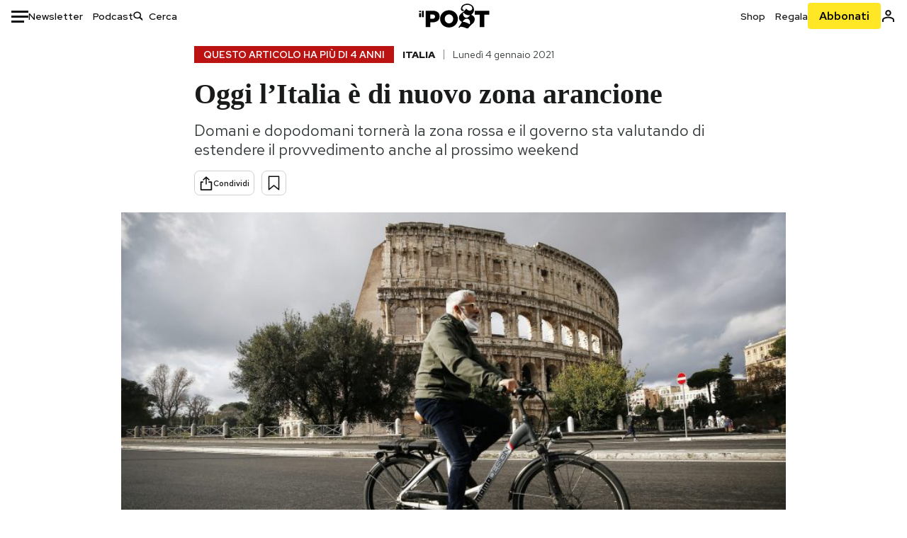

--- FILE ---
content_type: text/html; charset=utf-8
request_url: https://www.google.com/recaptcha/api2/aframe
body_size: 183
content:
<!DOCTYPE HTML><html><head><meta http-equiv="content-type" content="text/html; charset=UTF-8"></head><body><script nonce="jK2i5hqlCQVRds1j622Gjg">/** Anti-fraud and anti-abuse applications only. See google.com/recaptcha */ try{var clients={'sodar':'https://pagead2.googlesyndication.com/pagead/sodar?'};window.addEventListener("message",function(a){try{if(a.source===window.parent){var b=JSON.parse(a.data);var c=clients[b['id']];if(c){var d=document.createElement('img');d.src=c+b['params']+'&rc='+(localStorage.getItem("rc::a")?sessionStorage.getItem("rc::b"):"");window.document.body.appendChild(d);sessionStorage.setItem("rc::e",parseInt(sessionStorage.getItem("rc::e")||0)+1);localStorage.setItem("rc::h",'1765602693458');}}}catch(b){}});window.parent.postMessage("_grecaptcha_ready", "*");}catch(b){}</script></body></html>

--- FILE ---
content_type: text/css
request_url: https://static-prod.ilpost.it/apps/single/_next/static/css/1015f7617c6ac695.css
body_size: 30831
content:
@charset "UTF-8";._breadcrumbs_q26lv_1{display:flex;flex-flow:row wrap;justify-content:flex-start;align-items:center;margin:1.25rem 0 0}._breadcrumbs__container_q26lv_8{display:flex;flex-flow:row wrap;align-items:center;padding:0;margin:0!important}._breadcrumbs__container_q26lv_8 li{display:inline-flex;font-size:.875rem;font-weight:400;font-family:Red Hat Text,sans-serif}._breadcrumbs__container_q26lv_8 li+li:before{margin:auto 12px;content:"";border-right:1px solid var(--Greyscale-Border-Default);display:inline-block;height:.875rem}._breadcrumbs__container_q26lv_8 li._breadcrumbs__branded_q26lv_28{color:var(--Colors-Arancione-700);text-transform:uppercase;font-weight:700}@media screen and (max-width:768px){._breadcrumbs__container_q26lv_8 li._breadcrumbs__older_q26lv_34{margin-top:.938rem}._breadcrumbs__container_q26lv_8 li._breadcrumbs__older_q26lv_34:before{display:none}}._breadcrumbs__container_q26lv_8 li._breadcrumbs__older_q26lv_34 span{background-color:#bb1212;color:#fff;text-transform:uppercase;padding:.2rem .8rem;font-weight:600}._breadcrumbs__container_q26lv_8 li._breadcrumbs__parent_q26lv_48{text-transform:uppercase;color:var(--Greyscale-Text-Body);text-decoration:none!important}._breadcrumbs__container_q26lv_8 li._breadcrumbs__parent_q26lv_48 a{text-decoration:none!important;color:var(--Greyscale-Text-Body)}._breadcrumbs__container_q26lv_8 li._breadcrumbs__badge_q26lv_57,._breadcrumbs__container_q26lv_8 li._breadcrumbs__category_q26lv_57{text-transform:uppercase;font-weight:700}._breadcrumbs__container_q26lv_8 li._breadcrumbs__badge_q26lv_57 a,._breadcrumbs__container_q26lv_8 li._breadcrumbs__badge_q26lv_57 span,._breadcrumbs__container_q26lv_8 li._breadcrumbs__category_q26lv_57 a,._breadcrumbs__container_q26lv_8 li._breadcrumbs__category_q26lv_57 span{color:var(--txtColor)!important;background-color:var(--bgColor)!important;text-decoration:none!important;display:flex;align-items:center}._breadcrumbs__container_q26lv_8 li._breadcrumbs__badge_q26lv_57 a._padded_q26lv_70,._breadcrumbs__container_q26lv_8 li._breadcrumbs__badge_q26lv_57 span._padded_q26lv_70,._breadcrumbs__container_q26lv_8 li._breadcrumbs__category_q26lv_57 a._padded_q26lv_70,._breadcrumbs__container_q26lv_8 li._breadcrumbs__category_q26lv_57 span._padded_q26lv_70{padding:.2rem .7rem}@media screen and (min-width:992px){._breadcrumbs__container_q26lv_8 li._breadcrumbs__badge_q26lv_57 a._padded_q26lv_70,._breadcrumbs__container_q26lv_8 li._breadcrumbs__badge_q26lv_57 span._padded_q26lv_70,._breadcrumbs__container_q26lv_8 li._breadcrumbs__category_q26lv_57 a._padded_q26lv_70,._breadcrumbs__container_q26lv_8 li._breadcrumbs__category_q26lv_57 span._padded_q26lv_70{padding:.3rem 1.5rem}}._breadcrumbs__container_q26lv_8 li._breadcrumbs__time_q26lv_82{text-transform:none;color:var(--Greyscale-Text-Summary)}._breadcrumbs__container_q26lv_8 li._breadcrumbs__live_q26lv_86{color:var(--Colors-Rosso-600);text-transform:uppercase;font-weight:700}._breadcrumbs__container_q26lv_8 li._breadcrumbs__badge_q26lv_57+li:before{margin:auto .375rem;border-right:none}._breadcrumbs__container_q26lv_8 li._breadcrumbs__badge_q26lv_57 a,._breadcrumbs__container_q26lv_8 li._breadcrumbs__badge_q26lv_57 span{padding:0 1.4rem 0 0;display:flex;column-gap:.7rem}._breadcrumbs__container_q26lv_8 li._breadcrumbs__badge_q26lv_57 a img,._breadcrumbs__container_q26lv_8 li._breadcrumbs__badge_q26lv_57 span img{width:24px;aspect-ratio:1/1}@media screen and (max-width:768px){._breadcrumbs_q26lv_1._older_q26lv_107 ._breadcrumbs__container_q26lv_8 li:first-of-type+li:before{display:none}}@media screen and (min-width:768px){._breadcrumbs_q26lv_1._older_q26lv_107 ._breadcrumbs__container_q26lv_8 li:first-of-type+li:before{margin:0 6px;border-right:none!important}}@media screen and (max-width:768px){._breadcrumbs_q26lv_1._older_q26lv_107 ._breadcrumbs__container_q26lv_8 li._breadcrumbs__older_q26lv_34{order:5;flex-basis:100%}}._breadcrumbs_q26lv_1._with-author_q26lv_123{height:unset;justify-content:center}._breadcrumbs_q26lv_1._with-author_q26lv_123 ._breadcrumbs__container_q26lv_8{flex-flow:column nowrap;justify-content:center;row-gap:1rem}@media screen and (min-width:992px){._breadcrumbs_q26lv_1._with-author_q26lv_123 ._breadcrumbs__container_q26lv_8{flex-flow:row wrap}}._breadcrumbs_q26lv_1._with-author_q26lv_123 ._breadcrumbs__container_q26lv_8 li+li:before{display:none}._breadcrumbs_q26lv_1._with-author_q26lv_123 ._breadcrumbs__container_q26lv_8 li._breadcrumbs__category_q26lv_57{order:2}@media screen and (min-width:992px){._breadcrumbs_q26lv_1._with-author_q26lv_123 ._breadcrumbs__container_q26lv_8 li._breadcrumbs__category_q26lv_57{order:3;margin:0 1rem}._breadcrumbs_q26lv_1._with-author_q26lv_123 ._breadcrumbs__container_q26lv_8 li._breadcrumbs__category_q26lv_57 a._padded_q26lv_70,._breadcrumbs_q26lv_1._with-author_q26lv_123 ._breadcrumbs__container_q26lv_8 li._breadcrumbs__category_q26lv_57 span._padded_q26lv_70{padding:.3rem 1.5rem}}._breadcrumbs_q26lv_1._with-author_q26lv_123 ._breadcrumbs__container_q26lv_8 li._breadcrumbs__category_q26lv_57 a._padded_q26lv_70,._breadcrumbs_q26lv_1._with-author_q26lv_123 ._breadcrumbs__container_q26lv_8 li._breadcrumbs__category_q26lv_57 span._padded_q26lv_70{padding:.3rem 3rem}._breadcrumbs_q26lv_1._with-author_q26lv_123 ._breadcrumbs__container_q26lv_8 li._breadcrumbs__author_q26lv_157{order:3}@media screen and (min-width:992px){._breadcrumbs_q26lv_1._with-author_q26lv_123 ._breadcrumbs__container_q26lv_8 li._breadcrumbs__author_q26lv_157{order:4;margin:0;align-items:center}._breadcrumbs_q26lv_1._with-author_q26lv_123 ._breadcrumbs__container_q26lv_8 li._breadcrumbs__author-with-margin_q26lv_168{margin-left:.375rem!important}}._breadcrumbs_q26lv_1._with-author_q26lv_123 ._breadcrumbs__container_q26lv_8 li._breadcrumbs__author_q26lv_157 strong{margin-left:5px}._breadcrumbs_q26lv_1._with-author_q26lv_123 ._breadcrumbs__container_q26lv_8 li._breadcrumbs__author_q26lv_157 strong a{color:#12b6d1;text-decoration:none!important}._breadcrumbs_q26lv_1._with-author_q26lv_123 ._breadcrumbs__container_q26lv_8 li._breadcrumbs__author_q26lv_157 strong a:hover{text-decoration:underline}._breadcrumbs_q26lv_1._with-author_q26lv_123 ._breadcrumbs__container_q26lv_8 li._breadcrumbs__time_q26lv_82{order:4}@media screen and (min-width:992px){._breadcrumbs_q26lv_1._with-author_q26lv_123 ._breadcrumbs__container_q26lv_8 li._breadcrumbs__time_q26lv_82{order:2}}._breadcrumbs_q26lv_1._with-author_q26lv_123 ._breadcrumbs__container_q26lv_8 li._breadcrumbs__live_q26lv_86{order:1}@media screen and (min-width:992px){._breadcrumbs_q26lv_1._with-author_q26lv_123 ._breadcrumbs__container_q26lv_8 li._breadcrumbs__live_q26lv_86{margin-right:.5rem}}html .contenuto,html .contenuto a{color:var(--Greyscale-Text-Body)}html .contenuto a{text-decoration:underline;-webkit-text-decoration-color:var(--Colors-Azzurro-600);text-decoration-color:var(--Colors-Azzurro-600);text-decoration-thickness:10%;text-underline-offset:6%;text-underline-position:from-font}html .contenuto a:hover{color:var(--Colors-Azzurro-600)}html .contenuto>div{text-align:center;margin:0 auto 2rem}html .contenuto>div :has(iframe){margin:0 auto}html .contenuto>div :has(iframe)>*{max-width:100%}html .contenuto>div.jwplayer-iframe-container{position:relative;height:410px}@media screen and (max-width:992px){html .contenuto>div.jwplayer-iframe-container{height:223px}}html .contenuto>div.jwplayer-iframe-container iframe{height:100%!important}html .contenuto iframe{margin:0 auto!important;max-width:100%;text-align:center;left:0}html .contenuto p{font-family:Georgia,Times,Times New Roman,serif;font-size:20px;font-weight:400;line-height:30px;margin:0 0 2rem;overflow-wrap:break-word}html .contenuto p:has(iframe){text-align:center}html .contenuto p img{max-width:100%;height:auto}html .contenuto p img.alignleft{float:left;margin:.25rem .938rem 0 0}html .contenuto p img.alignright{float:right;margin:.25rem 0 0 .938rem}html .contenuto p img.aligncenter{display:block;margin-left:auto;margin-right:auto}html .contenuto ol,html .contenuto ul{padding-left:1.5rem;margin-left:1rem}html .contenuto ol li,html .contenuto ul li{font-family:Georgia,Times,Times New Roman,serif;font-size:20px;font-weight:400;line-height:30px;margin:0 0 1rem;overflow-wrap:break-word}html .contenuto #audioPlayerArticle{width:100%!important;margin:0 auto 2rem}html .contenuto #audioPlayerArticle .jw-reset{margin:0!important}html .contenuto #audioPlayerArticle .jw-rightclick{display:none!important}html .contenuto .main-content__image{width:100vw;margin-left:calc(-50vw + 50%);text-align:center}html .contenuto .main-content__image figure figcaption{padding:0 1rem}@media screen and (min-width:992px){html .contenuto .main-content__image figure figcaption{padding:0}}html .contenuto .wp-caption{width:100%;text-align:center}@media screen and (min-width:992px){html .contenuto .wp-caption{width:100vw;margin-left:calc(-50vw + 50%)}}html .contenuto .wp-caption img{max-width:100%;height:auto}@media screen and (min-width:992px){html .contenuto .wp-caption img{max-width:938px}}html .contenuto .wp-caption p.wp-caption-text{max-width:100%;width:100%;margin:.5rem auto 0;padding:0;text-align:left;font-size:12px;line-height:14px;color:var(--Greyscale-Text-Caption);font-family:Red Hat Text,sans-serif;box-sizing:border-box}@media screen and (min-width:992px){html .contenuto .wp-caption p.wp-caption-text{max-width:938px;width:var(--width)}}html .contenuto #gallery-new figure{width:100%;padding:0;margin:0}html .contenuto #gallery-new figure .photo-container a{display:block;position:relative}html .contenuto #gallery-new figure .photo-container a img{width:100%;height:auto;object-fit:cover}html .contenuto #gallery-new figure .photo-container a span.arrow{width:auto;height:auto;position:absolute;top:0;left:0;background:#ffe725;color:#191b1b}html .contenuto #gallery-new figure .photo-container a span.arrow:before{display:block;content:"";width:1.5rem;height:.7rem;background:url(https://www.ilpost.it/wp-content/themes/ilpost_2018/images/arw_new_darkgrey.svg);background-repeat:no-repeat;background-size:cover;margin:.5rem auto}html .contenuto #gallery-new figure .photo-container a span.arrow:after{content:"LE ALTRE FOTO";display:block;font-family:Red Hat Display,sans-serif;font-weight:700;margin:0;padding:0 .5rem .2rem;font-size:1rem}@media screen and (min-width:576px){html .contenuto #gallery-new{display:none}}html .contenuto .gallery{display:none}@media only screen and (min-width:576px){html .contenuto .gallery{display:grid;grid-template-columns:repeat(5,1fr);grid-gap:1rem;gap:1rem}}html .contenuto .gallery.gallery-columns-2{grid-template-columns:repeat(2,1fr)}html .contenuto .gallery.gallery-columns-3{grid-template-columns:repeat(3,1fr)}html .contenuto .gallery.gallery-columns-4{grid-template-columns:repeat(4,1fr)}html .contenuto .gallery.gallery-columns-5{grid-template-columns:repeat(5,1fr)}html .contenuto .gallery.gallery-columns-6{grid-template-columns:repeat(6,1fr)}html .contenuto .gallery.gallery-columns-7{grid-template-columns:repeat(7,1fr)}html .contenuto .gallery.gallery-columns-8{grid-template-columns:repeat(8,1fr)}html .contenuto .gallery.gallery-columns-9{grid-template-columns:repeat(9,1fr)}html .contenuto .gallery figure{padding:0;margin:0}html .contenuto .gallery figure.gallery-item:first-child a{position:relative;display:block}html .contenuto .gallery figure.gallery-item:first-child a:before{display:block;content:"";position:absolute;bottom:0;left:0;width:100%;height:36%;background:url(https://www.ilpost.it/wp-content/themes/ilpost_2018/images/gallery-strip-yellow.png);background-size:cover;background-repeat:no-repeat;background-position:bottom}html .contenuto .gallery figure.gallery-item a img{display:block;width:100%;height:100%;object-fit:cover}html .contenuto .gallery figure.gallery-item .gallery-icon{border:1px solid #cfcfcf}html .contenuto .gallery figure.gallery-item figcaption.gallery-caption{height:auto;font-size:.7rem;font-style:italic;padding-top:.5rem;color:var(--Greyscale-Text-Caption);text-align:center}html .contenuto .gallery figure.gallery-item div{margin:0}html .contenuto blockquote:not(.tiktok-embed){padding:0;border-left:4px solid var(--Label-Label);margin:0 0 2rem;position:relative;display:block;width:100%;box-sizing:border-box}html .contenuto blockquote:not(.tiktok-embed) p{font-size:1.25rem;font-weight:400;line-height:2rem;padding:1rem!important;margin:0;color:var(--Greyscale-Text-Body);background:none repeat scroll 0 0 var(--Greyscale-Surface-Lighter)}html .contenuto blockquote.threads-post-embed{margin:0 auto!important}html .contenuto .breve{padding:1rem;border-left:4px solid var(--Label-Label);margin:0 0 2rem;position:relative;display:block;width:100%;box-sizing:border-box;color:var(--Greyscale-Text-Body);background:none repeat scroll 0 0 var(--Greyscale-Surface-Lighter);text-align:left;font-family:var(--type-font-family-primary)}html .contenuto .breve div{margin:0;font-weight:700;font-size:1rem;line-height:1.25rem}html .contenuto .breve ul{padding:1rem 0 0!important;margin:0}html .contenuto .breve ul li{list-style-position:outside;margin-left:1rem;padding:0;font-size:1rem;line-height:1.25rem;font-weight:400}html .contenuto .video-container{position:relative;padding-top:0;margin:0 auto 2rem 0;min-height:345px;height:auto}html .contenuto .video-container .youtube-overlay{position:absolute;top:0;left:0;background:#000;width:100%;height:100%;display:flex;display:-webki-flex;display:-moz-flex;justify-content:center;flex-flow:column nowrap;align-items:center;z-index:2;overflow:hidden;cursor:pointer;pointer-events:auto}html .contenuto .video-container .youtube-overlay img:not(.yt-play-btn){height:calc(100% + 90px);width:calc(100% + 90px);object-fit:cover}html .contenuto .video-container .youtube-overlay img.yt-play-btn{width:68px;height:auto;position:absolute;inset:0;margin:auto;z-index:2;pointer-events:none}html .contenuto .intelligence>div{margin:2rem 0;text-align:left}html .contenuto .intelligence .call-to-action{display:block!important;background-color:#f0f0ec;color:var(--Greyscale-Text-Body);box-sizing:border-box;text-align:left}html .contenuto .intelligence .call-to-action a{display:block;color:var(--Greyscale-Text-Body)!important;padding:1em}html .contenuto .intelligence .call-to-action a:hover{text-decoration:none!important}html .contenuto .intelligence .call-to-action h3,html .contenuto .intelligence .call-to-action p{font-family:Georgia,Times,Times New Roman,serif;font-size:1.1rem;line-height:1.8rem;padding:0!important;margin:0}html .contenuto .intelligence .call-to-action h3{font-weight:700}html .contenuto .intelligence .call-to-action p{font-weight:400}html .contenuto .intelligence .call-to-action span.highlight{background-color:#fbe53e;font-weight:700}html .contenuto.subscriber.view_action:after{content:"";display:block;position:relative;bottom:0;left:0;right:0;height:136px;width:100vw;margin:-170px 0 0 calc(-50vw + 50%);background:#fff;background:linear-gradient(180deg,hsla(0,0%,100%,.5) 0,#fff)}html .contenuto .slot-story-2 img,html .contenuto .slot-story-5 img{max-width:100%}html .contenuto .slot-story-2 .a-native,html .contenuto .slot-story-5 .a-native{position:relative;overflow:hidden;text-align:left;display:flex;flex-direction:column;margin:.75rem auto;padding:.5rem;border:1px solid #707070;background-color:#fff}@media screen and (min-width:740px){html .contenuto .slot-story-2 .a-native,html .contenuto .slot-story-5 .a-native{flex-direction:row}}html .contenuto .slot-story-2 .a-native div,html .contenuto .slot-story-5 .a-native div{margin:0}html .contenuto .slot-story-2 .a-native .a-native__abstract,html .contenuto .slot-story-5 .a-native .a-native__abstract{display:none}html .contenuto .slot-story-2 .a-native .a-native__media,html .contenuto .slot-story-5 .a-native .a-native__media{position:relative;grid-area:media;padding-top:0;margin:0 0 1rem}@media screen and (min-width:740px){html .contenuto .slot-story-2 .a-native .a-native__media,html .contenuto .slot-story-5 .a-native .a-native__media{flex:0 0 auto;width:25%;height:100%}}html .contenuto .slot-story-2 .a-native .a-native__media img,html .contenuto .slot-story-5 .a-native .a-native__media img{position:static;top:0;left:0;width:100%;height:100%;object-position:center;object-fit:cover}html .contenuto .slot-story-2 .a-native .a-native__text,html .contenuto .slot-story-5 .a-native .a-native__text{grid-area:text;background-color:#fff;max-height:50vh;position:relative;padding:1rem;width:100%;text-align:left;box-sizing:border-box}@media screen and (min-width:740px){html .contenuto .slot-story-2 .a-native .a-native__text,html .contenuto .slot-story-5 .a-native .a-native__text{padding:0 0 0 1rem}}html .contenuto .slot-story-2 .a-native .a-native__text .a-native__label,html .contenuto .slot-story-5 .a-native .a-native__text .a-native__label{display:none}html .contenuto .slot-story-2 .a-native .a-native__text .a-native__title,html .contenuto .slot-story-5 .a-native .a-native__text .a-native__title{display:block;color:var(--Greyscale-Text-Body);text-decoration:none;font-family:Red Hat Text,sans-serif;font-weight:500;font-size:1.25rem;line-height:calc(1em + 4px);display:-webkit-box;overflow:hidden;-webkit-line-clamp:3;line-clamp:3;margin:0}html .contenuto .slot-story-2 .a-native .a-native__text .a-native__title:hover,html .contenuto .slot-story-5 .a-native .a-native__text .a-native__title:hover{opacity:.8}html .contenuto .slot-story-2 .a-native .a-native__text .a-native__details,html .contenuto .slot-story-5 .a-native .a-native__text .a-native__details{display:flex;flex-direction:column;margin-top:.5rem}html .contenuto .slot-story-2 .a-native .a-native__text .a-native__details .a-native__cta,html .contenuto .slot-story-5 .a-native .a-native__text .a-native__details .a-native__cta{align-self:flex-start;margin-bottom:.5rem;padding:.5rem;border-radius:5px;background-color:var(--Colors-Arancione-700);color:var(--Greyscale-Text-Body);font-family:Red Hat Text,sans-serif;font-size:.875rem;font-weight:700;line-height:calc(1em + 4px);cursor:pointer}html .contenuto .slot-story-2 .a-native .a-native__text .a-native__details .a-native__info,html .contenuto .slot-story-5 .a-native .a-native__text .a-native__details .a-native__info{align-self:flex-end;color:var(--Greyscale-Text-Body);font-family:Red Hat Text,sans-serif;font-size:.75rem;font-weight:400;line-height:calc(1em + 4px)}html .contenuto .slot-story-2 .a-native .a-native__text .a-native__abstract,html .contenuto .slot-story-5 .a-native .a-native__text .a-native__abstract{padding:0}html .contenuto .slot-story-2 .a-native .o-faux-link,html .contenuto .slot-story-5 .a-native .o-faux-link{position:absolute;top:0;left:0;display:block;width:100%;height:100%}html .contenuto .slot-story-2 .a-native .a-native__event,html .contenuto .slot-story-5 .a-native .a-native__event{display:none}html .contenuto .slot-story-2 .OUTBRAIN,html .contenuto .slot-story-5 .OUTBRAIN{margin:0!important;border:1rem solid var(--Greyscale-Border-Lighter);padding:0}html .contenuto .slot-story-2 .OUTBRAIN div,html .contenuto .slot-story-5 .OUTBRAIN div{margin:0!important}html .contenuto .slot-story-2 .OUTBRAIN .ob-widget:before,html .contenuto .slot-story-5 .OUTBRAIN .ob-widget:before{content:"Pubblicità";font-family:var(--type-font-family-secondary);font-weight:700;text-transform:uppercase;font-size:1rem;color:#f1f1f1}html .contenuto .slot-story-2 .OUTBRAIN .ob-widget .ob-cards .OUTBRAIN,html .contenuto .slot-story-5 .OUTBRAIN .ob-widget .ob-cards .OUTBRAIN{border:none;padding:1rem}html .contenuto .slot-story-2 .OUTBRAIN .ob-widget .ob-cards .OUTBRAIN .ob-widget-header,html .contenuto .slot-story-5 .OUTBRAIN .ob-widget .ob-cards .OUTBRAIN .ob-widget-header{margin:0}html .contenuto .slot-story-2 .OUTBRAIN .ob-widget .ob-cards .ob-widget:before,html .contenuto .slot-story-5 .OUTBRAIN .ob-widget .ob-cards .ob-widget:before{content:none}html[class^=dark] .contenuto.subscriber.view_action:after{background:linear-gradient(to bottom,transparent 0,var(--Greyscale-Surface-Default) 100%)}._call-to-action_1k2k0_1{padding:1rem;color:#000;box-sizing:border-box;margin:1rem 0 2rem;background-color:#f0f0ec}._call-to-action_1k2k0_1 p{font-family:Georgia,Times,Times New Roman,serif;font-size:1.2rem;margin:1.5rem 0;line-height:1.5rem}._call-to-action_1k2k0_1 ._subscription-options_1k2k0_14{display:flex;flex-wrap:nowrap;justify-content:space-around;align-content:flex-end;font-family:Red Hat Display,sans-serif;font-weight:700;padding-top:1rem;box-sizing:border-box}._call-to-action_1k2k0_1 ._subscription-options_1k2k0_14 ._subscription-single_1k2k0_24{text-transform:uppercase;flex:0 0 50%;text-align:center}._call-to-action_1k2k0_1 ._subscription-options_1k2k0_14 ._subscription-single_1k2k0_24 a{color:#000!important}._call-to-action_1k2k0_1 ._subscription-options_1k2k0_14 ._subscription-single_1k2k0_24 a:hover{text-decoration:none!important}._call-to-action_1k2k0_1 ._subscription-options_1k2k0_14 ._subscription-single_1k2k0_24 a ._price_1k2k0_35{font-size:30px;display:block;margin-top:2px;text-transform:none}._call-to-action_1k2k0_1 ._subscription-options_1k2k0_14 ._subscription-single_1k2k0_24:first-child{border-right:1px solid #000}._call-to-action_1k2k0_1 ._highlight_1k2k0_44{background-image:linear-gradient(180deg,transparent 55%,#fbe53e 0);background-repeat:no-repeat;background-position:0 0;background-color:transparent;padding:.25rem .125rem;color:#000;font-family:Red Hat Text,sans-serif;font-weight:700}._call-to-action_1k2k0_1 ._highlight_1k2k0_44 h3{display:inline-block;font-family:Red Hat Display,sans-serif;font-weight:800;font-size:38px;margin:0}._call-to-action_1k2k0_1 ._highlight_1k2k0_44 svg{position:relative;top:2px;filter:brightness(0);-webkit-clip-path:inset(0 0 0 11px);clip-path:inset(0 0 0 11px)}._call-to-action_1k2k0_1 ._highlight_1k2k0_44 img{height:43px;vertical-align:text-bottom;margin-left:20px;display:inline-block}._il-post-comments_1k2k0_74{width:100%}._il-post-comments_1k2k0_74 button#_showComments_1k2k0_1{border:4px solid transparent;background-color:var(--Greyscale-Surface-Bg-button);border-radius:var(--Buttons-Radius);width:100%;padding:var(--Buttons-V-Padding) var(--Buttons-H-Padding);font-size:1.25rem;color:var(--Greyscale-Text-Label);font-family:Red Hat Text,sans-serif;cursor:pointer}._il-post-comments_1k2k0_74 button#_showComments_1k2k0_1:hover{border-color:var(--Border-Default)}._il-post-comments_1k2k0_74 p._info_1k2k0_91{margin:0 0 2em;background:var(--Greyscale-Surface-Bg-button);font-family:Georgia,Times,Times New Roman,serif;font-size:15px;font-weight:700;border:4px solid #26a4c3;padding:1em}._il-post-comments_1k2k0_74 p._rules_1k2k0_101{text-align:center;font-family:Georgia,Times,Times New Roman,serif;font-size:15px;line-height:normal;color:#000;padding:0 0 1.5rem}._audio-player_11j6t_1 ._audio-player__content_11j6t_1{flex:1 1 auto}._audio-player_11j6t_1 ._audio-player__content_11j6t_1 audio{display:none}._audio-player_11j6t_1 ._audio-player__content_11j6t_1 ._audio-player__controls_11j6t_7{width:100%;display:flex;justify-content:flex-start;align-items:center;position:relative}._audio-player_11j6t_1 ._audio-player__content_11j6t_1 ._audio-player__controls_11j6t_7 button{cursor:pointer;background:none;border:none;color:#000;display:flex;align-items:center}._audio-player_11j6t_1 ._audio-player__content_11j6t_1 ._audio-player__controls_11j6t_7 button._control_11j6t_22{width:2.625rem;height:2.625rem;background-color:#fff;border-radius:1.313rem;display:flex;align-items:center;justify-content:center}@media screen and (min-width:768px){._audio-player_11j6t_1 ._audio-player__content_11j6t_1 ._audio-player__controls_11j6t_7 button._control_11j6t_22{width:3.875rem;height:3.875rem;border-radius:1.938rem}}._audio-player_11j6t_1 ._audio-player__content_11j6t_1 ._audio-player__controls_11j6t_7 button._control__none_11j6t_38{background-color:transparent}._audio-player_11j6t_1 ._audio-player__content_11j6t_1 ._audio-player__controls_11j6t_7 button._control_11j6t_22 svg{transform:scale(.655)}@media screen and (min-width:768px){._audio-player_11j6t_1 ._audio-player__content_11j6t_1 ._audio-player__controls_11j6t_7 button._control_11j6t_22 svg{transform:none}}._audio-player_11j6t_1 ._audio-player__content_11j6t_1 ._audio-player__controls_11j6t_7 button._control_11j6t_22._speed_11j6t_49{font-family:Red Hat Text,sans-serif;font-size:1.25rem;font-weight:600;letter-spacing:-2px}@media screen and (min-width:768px){._audio-player_11j6t_1 ._audio-player__content_11j6t_1 ._audio-player__controls_11j6t_7 button._control_11j6t_22._speed_11j6t_49{font-size:1.875rem}}._audio-player_11j6t_1 ._audio-player__content_11j6t_1 ._audio-player__controls_11j6t_7 button._play_11j6t_60 svg{transform:scale(.8)}@media screen and (min-width:768px){._audio-player_11j6t_1 ._audio-player__content_11j6t_1 ._audio-player__controls_11j6t_7 button._play_11j6t_60 svg{transform:none}}._audio-player_11j6t_1 ._audio-player__content_11j6t_1 ._audio-player__timeline_11j6t_68{display:flex;flex-wrap:wrap;row-gap:1.063rem;cursor:pointer;padding:5px;width:100%;overflow:hidden}._audio-player_11j6t_1 ._audio-player__content_11j6t_1 ._audio-player__timeline_11j6t_68 progress._seek_slider_11j6t_77{flex:0 0 100%;width:250px;height:6px;border:none}._audio-player_11j6t_1 ._audio-player__content_11j6t_1 ._audio-player__timeline_11j6t_68 progress[value]::-webkit-progress-bar{background-color:#ffffff4d!important;border-radius:3px}._audio-player_11j6t_1 ._audio-player__content_11j6t_1 ._audio-player__timeline_11j6t_68 progress[value]::-moz-progress-bar{background-color:#fff!important;border-radius:3px}._audio-player_11j6t_1 ._audio-player__content_11j6t_1 ._audio-player__timeline_11j6t_68 progress[value]::-webkit-progress-value{background-color:#fff!important;border-radius:3px}._audio-player_11j6t_1 ._audio-player__content_11j6t_1 ._audio-player__timeline_11j6t_68>div{flex:1 1 33.33%;color:#929292;font-family:Red Hat Text,sans-serif;font-size:.813rem;font-style:normal;font-weight:500;line-height:1.125rem;letter-spacing:.001rem}@media screen and (min-width:768px){._audio-player_11j6t_1 ._audio-player__content_11j6t_1 ._audio-player__timeline_11j6t_68>div{font-size:1.25}}._audio-player_11j6t_1 ._audio-player__content_11j6t_1 ._current-time_11j6t_110{color:#fff;white-space:nowrap;font-family:Arial,Helvetica,sans-serif;font-size:.8em}._audio-player_11j6t_1 ._audio-player__content_11j6t_1 ._audio-player__horizontal-volume-container_11j6t_116{min-width:140px;display:contents;color:#fff}._audio-player_11j6t_1 ._audio-player__content_11j6t_1 ._audio-player__horizontal-volume-container_11j6t_116:hover button{border-bottom:none!important}._audio-player_11j6t_1 ._audio-player__content_11j6t_1 ._audio-player__horizontal-volume-container_11j6t_116 div._volume-wrapper_11j6t_124{margin-right:.8rem}._audio-player_11j6t_1 ._audio-player__content_11j6t_1 ._audio-player__horizontal-volume-container_11j6t_116 div._volume-wrapper_11j6t_124 input[type=range]{-webkit-appearance:none;-moz-appearance:none;appearance:none;display:flex;align-items:center;width:100%;height:6px;background:hsla(0,0%,100%,.3);border-radius:3px;outline:none;cursor:pointer}._audio-player_11j6t_1 ._audio-player__content_11j6t_1 ._audio-player__horizontal-volume-container_11j6t_116 div._volume-wrapper_11j6t_124 input[type=range]::-webkit-slider-thumb{-webkit-appearance:none;appearance:none;width:16px;height:16px;border-radius:50%;background:#fff!important;box-shadow:1px 1px 5px 1px #00000080;cursor:pointer}._audio-player_11j6t_1 ._audio-player__content_11j6t_1 ._audio-player__horizontal-volume-container_11j6t_116 div._volume-wrapper_11j6t_124 input[type=range]::-moz-range-thumb{background:#fff!important;box-shadow:1px 1px 5px 1px #00000080;border:none}._audio-player_11j6t_1 ._audio-player__content_11j6t_1 ._audio-player__horizontal-volume-container_11j6t_116:hover ._volume-wrapper_11j6t_124{display:none}@media screen and (min-width:768px){._audio-player_11j6t_1 ._audio-player__content_11j6t_1 ._audio-player__horizontal-volume-container_11j6t_116:hover ._volume-wrapper_11j6t_124{display:block}}._audio-player_11j6t_1 ._audio-player__content_11j6t_1 ._volume-wrapper_11j6t_124{display:none}._audio-player_11j6t_1 ._audio-player__content_11j6t_1 ._airplay-wrapper_11j6t_167{display:block}._audio-player_11j6t_1 ._audio-player__content_11j6t_1 ._audio-player__airplay-container_11j6t_170{min-width:140px;display:contents;color:#0ecdea}._audio-player_11j6t_1 ._audio-player__content_11j6t_1 ._audio-player__airplay-container_11j6t_170 ._airplay-wrapper_11j6t_167{display:none}._audio-player_11j6t_1 ._audio-player__content_11j6t_1 ._audio-player__airplay-container_11j6t_170:hover ._airplay-wrapper_11j6t_167{display:block;position:absolute;top:74px;left:50%;transform:translate(-50%,-50%);padding:1rem;background-color:#0ecdea;border-radius:12px}._audio-player_11j6t_1 ._audio-player__content_11j6t_1 ._audio-player__airplay-container_11j6t_170:hover ._airplay-wrapper_11j6t_167 select{background-color:transparent;border-color:#fff;color:#fff;border-radius:5px;padding:0 .5rem}._audio-player_11j6t_1 ._audio-player__content_11j6t_1 ._audio-player__airplay-container_11j6t_170:hover ._airplay-wrapper_11j6t_167:after{content:"";position:absolute;left:calc(50% - 6px);top:0;border-left:12px solid transparent;border-right:12px solid transparent;border-bottom:12px solid #0ecdea;margin-top:-12px}article{flex:1 1;margin:0}article._single-striscia_1wb14_5{font-family:Georgia,Times,Times New Roman,serif;font-size:14px;font-weight:700;line-height:1rem;padding:0;width:100%;margin-bottom:1.25rem}article._single-striscia_1wb14_5:last-of-type{margin-bottom:0}@media screen and (min-width:992px){article._single-striscia_1wb14_5{min-width:200px}}article._single-striscia_1wb14_5 a{color:#000;text-decoration:none}article._single-striscia_1wb14_5 a:hover h2{opacity:.8}article._single-striscia_1wb14_5 a h2{font-family:Georgia,Times,Times New Roman,serif}article._single-striscia_1wb14_5 a figure{margin:0 0 .5rem;padding:0}article._single-striscia_1wb14_5 a figure._single-striscia-image_1wb14_36{max-width:100%}article._single-striscia_1wb14_5 a figure._single-striscia-image_1wb14_36 img{width:100%;aspect-ratio:16/9;height:auto;object-fit:cover}._striscia-container_ua334_1{width:100%;max-width:1280px;margin:0 0 1.25rem;padding:0;border-top:1px solid var(--Greyscale-Border-Default);box-sizing:border-box}@media screen and (min-width:768px){._striscia-container_ua334_1{padding:0 0 0 .938rem}}@media screen and (min-width:992px){._striscia-container_ua334_1{padding:0 .938rem}}._striscia-container_ua334_1 h1,._striscia-container_ua334_1 h2,._striscia-container_ua334_1 h3,._striscia-container_ua334_1 h4,._striscia-container_ua334_1 h5,._striscia-container_ua334_1 h6{margin:1rem 0!important}._striscia-container_ua334_1 h3{font-size:13px!important}._striscia-container_ua334_1 ._scrolling-container_ua334_25{width:100%}._striscia-container_ua334_1 ._scrolling-container_ua334_25::-webkit-scrollbar{display:none}._striscia-container_ua334_1 ._scrolling-container_ua334_25 ._striscia-items_ua334_31{display:flex;flex-flow:column nowrap;column-gap:1.5rem}@media screen and (min-width:992px){._striscia-container_ua334_1 ._scrolling-container_ua334_25 ._striscia-items_ua334_31{flex-flow:row wrap;width:100%;justify-content:space-between}}._striscia-container_ua334_1._no-summary_ua334_43{margin:2rem auto 0!important}@media screen and (min-width:992px){._striscia-container_ua334_1._no-summary_ua334_43 ._striscia-items_ua334_31 article{margin-bottom:0}}._striscia-container_ua334_1._no-summary_ua334_43 ._striscia-items_ua334_31 article h2{margin:1rem 0 0!important}._single-altre-notizie_zy0zt_1 a{color:#000;text-decoration:none}._single-altre-notizie_zy0zt_1 a:hover h2{opacity:.8}._single-altre-notizie_zy0zt_1 a h2{margin-bottom:.625rem}._single-altre-notizie_zy0zt_1 a p{margin-bottom:1.25rem}._single-altre-notizie_zy0zt_1 a figure{margin:0;padding:0}._single-altre-notizie_a1wov_1{margin-top:1.25rem;padding-bottom:1.25rem;border-bottom:1px solid var(--Greyscale-Border-Default)}._single-altre-notizie_a1wov_1 a{color:var(--Greyscale-Text-Title);text-decoration:none}._single-altre-notizie_a1wov_1 a:hover h3{opacity:.8}._single-altre-notizie_a1wov_1 a h3{padding-bottom:.625rem}._altre-notizie-container_dg1qg_1{border-top:1px solid var(--Greyscale-Border-Default);padding-top:1.25rem;margin:0 0 1.25rem}._altre-notizie-container_dg1qg_1>h3{font-family:Red Hat Text,sans-serif!important;margin-bottom:.938rem!important}@media screen and (min-width:768px){._altre-notizie-container_dg1qg_1>h3{padding:0 .938rem!important}}._altre-notizie-container_dg1qg_1 ._altre-notizie-items_dg1qg_15{display:flex;align-items:flex-start;justify-content:space-between;column-gap:2rem;flex-wrap:wrap}@media screen and (min-width:768px){._altre-notizie-container_dg1qg_1 ._altre-notizie-items_dg1qg_15{flex-wrap:nowrap;padding:0 .938rem}}._altre-notizie-container_dg1qg_1 ._altre-notizie-items_dg1qg_15 ._center_dg1qg_32,._altre-notizie-container_dg1qg_1 ._altre-notizie-items_dg1qg_15 ._left_dg1qg_32,._altre-notizie-container_dg1qg_1 ._altre-notizie-items_dg1qg_15 ._right_dg1qg_32{flex:1 1 100%}@media screen and (min-width:768px){._altre-notizie-container_dg1qg_1 ._altre-notizie-items_dg1qg_15 ._center_dg1qg_32,._altre-notizie-container_dg1qg_1 ._altre-notizie-items_dg1qg_15 ._left_dg1qg_32,._altre-notizie-container_dg1qg_1 ._altre-notizie-items_dg1qg_15 ._right_dg1qg_32{flex:1 1 33%}}._altre-notizie-container_dg1qg_1 ._altre-notizie-items_dg1qg_15 ._center_dg1qg_32,._altre-notizie-container_dg1qg_1 ._altre-notizie-items_dg1qg_15 ._right_dg1qg_32{margin-top:1.25rem}@media screen and (min-width:768px){._altre-notizie-container_dg1qg_1 ._altre-notizie-items_dg1qg_15 ._center_dg1qg_32,._altre-notizie-container_dg1qg_1 ._altre-notizie-items_dg1qg_15 ._right_dg1qg_32{margin-top:0}}._altre-notizie-container_dg1qg_1 ._altre-notizie-items_dg1qg_15 ._left_dg1qg_32 figure{max-width:100%}._altre-notizie-container_dg1qg_1 ._altre-notizie-items_dg1qg_15 ._left_dg1qg_32 figure img{width:100%;height:254px;object-fit:cover}@media screen and (min-width:768px){._altre-notizie-container_dg1qg_1 ._altre-notizie-items_dg1qg_15 ._left_dg1qg_32 figure img{height:300px}}@media screen and (max-width:992px){._altre-notizie-container_dg1qg_1 ._altre-notizie-items_dg1qg_15 ._center_dg1qg_32{margin-top:0}._altre-notizie-container_dg1qg_1 ._altre-notizie-items_dg1qg_15 ._center_dg1qg_32>article:first-of-type{padding-top:1.25rem;border-top:1px solid #d1d1d1}}@media screen and (min-width:768px){._altre-notizie-container_dg1qg_1 ._altre-notizie-items_dg1qg_15 ._center_dg1qg_32>article{padding-bottom:1.25rem;margin-top:1.25rem}._altre-notizie-container_dg1qg_1 ._altre-notizie-items_dg1qg_15 ._center_dg1qg_32>article:first-child{margin-top:0}}._altre-notizie-container_dg1qg_1 ._altre-notizie-items_dg1qg_15 ._center_dg1qg_32>article:last-child{border-bottom:0;padding-bottom:0}._altre-notizie-container_dg1qg_1 ._altre-notizie-items_dg1qg_15 ._right_dg1qg_32 h3{padding-bottom:0}._altre-notizie-container_dg1qg_1 ._altre-notizie-items_dg1qg_15 ._right_dg1qg_32>article:first-of-type{margin-top:0}._altre-notizie-container_dg1qg_1 ._altre-notizie-items_dg1qg_15 ._right_dg1qg_32>article:last-child{border-bottom:0;padding-bottom:0}article._single-bit_1r1tk_1{font-family:Georgia,Times,Times New Roman,serif;font-size:14px;font-weight:700;line-height:16px;color:var(--Greyscale-Text-Title);margin:0;padding:0 1rem 0 0;box-sizing:border-box}article._single-bit_1r1tk_1 time{font-family:Red Hat Display,sans-serif;font-size:12px;font-weight:500;line-height:16px;color:#e92020;margin-right:5px}article._single-bit_1r1tk_1 a{color:var(--Greyscale-Text-Title);text-decoration:none}article._single-bit_1r1tk_1 a:hover{opacity:.8}h3._section-title-16_yph82_1{display:inline-block;font-weight:700;text-transform:uppercase;color:var(--Greyscale-Text-Title);margin:0;padding:0}h3._section-title-16_yph82_1,span._subtitle_yph82_13{font-family:Red Hat Display,sans-serif;font-size:1rem;line-height:1.25rem}span._subtitle_yph82_13{font-weight:400;padding-left:.2rem}._bits-container_15tui_1{position:relative;overflow:hidden;width:100%;max-width:1280px;padding:1rem;border-bottom:1px solid var(--Greyscale-Border-Default);box-sizing:border-box;margin:0 auto}._bits-container_15tui_1 h3{margin:0 auto 1rem!important}._bits-container_15tui_1 ._scrolling-container_15tui_14{width:100%;overflow-x:scroll}._bits-container_15tui_1 ._scrolling-container_15tui_14::-webkit-scrollbar{display:none}._bits-container_15tui_1 ._scrolling-container_15tui_14 ._bits-items_15tui_21{width:2000px;display:flex;flex-wrap:nowrap;column-gap:1rem;margin-top:1rem}._bits-container_15tui_1 ._scrolling-container_15tui_14 ._bits-items_15tui_21 article{flex:0 0 200px}.slick-arrow.slick-prev{left:0}.slick-arrow.slick-next{right:0}._button-scroller_1b6qj_1{width:40px;height:40px;display:flex;align-items:center;justify-content:center;cursor:pointer;border:none}article._single-bit_5y9f3_1{font-family:Georgia,Times,Times New Roman,serif;font-size:14px;font-weight:700;line-height:16px;color:var(--Greyscale-Text-Title);margin:0;padding:0 1rem 0 0;box-sizing:border-box}article._single-bit_5y9f3_1 time{font-family:Red Hat Display,sans-serif;font-size:12px;font-weight:500;line-height:16px;color:var(--Colors-Rosso-600);margin-right:5px}article._single-bit_5y9f3_1 a{color:var(--Greyscale-Text-Title);text-decoration:none}article._single-bit_5y9f3_1 a:hover{opacity:.8}p._text-button-more_1iy01_1{font-family:Red Hat Text,sans-serif;font-size:14px;font-weight:600;text-transform:uppercase;line-height:17px;margin:0;padding:0;color:#000}a._button-more-link_nsgh5_1{text-decoration:none;display:block;width:100%;height:100%;max-height:294px}a._button-more-link_nsgh5_1:hover{text-decoration:none}a._button-more-link_nsgh5_1 div._button-more_nsgh5_1{display:flex;flex-wrap:wrap;justify-content:center;align-items:center;gap:1.5rem;background-color:#ffe726;border:1px solid #d7d7d7;width:100%;height:100%;text-align:center;box-sizing:border-box}a._button-more-link_nsgh5_1 div._button-more_nsgh5_1 button{flex:100% 1;align-self:end;width:100%!important;position:relative;top:unset;transform:unset}a._button-more-link_nsgh5_1 div._button-more_nsgh5_1 p{flex:100% 1;align-self:start}a._button-more-link_nsgh5_1 div._button-more_nsgh5_1 ._button-more__icon_nsgh5_36{background-color:#000;width:60px;height:60px;border-radius:50%;display:flex;align-items:center;justify-content:center}div._single-prime-pagine_mlg20_1 a{text-decoration:none}div._single-prime-pagine_mlg20_1 a figure._single-prime-pagine-image_mlg20_4{margin:0;padding:0;width:100%;height:289px;background-color:#fff;border-top:1px solid #eee;border-bottom:1px solid #eee;box-sizing:border-box}@media screen and (max-width:992px){div._single-prime-pagine_mlg20_1 a figure._single-prime-pagine-image_mlg20_4{height:375px}}div._single-prime-pagine_mlg20_1 a figure._single-prime-pagine-image_mlg20_4 img{width:100%;height:100%;object-fit:cover;object-position:top;aspect-ratio:209/310}._button-scroller_h52tg_1{width:40px;height:40px;display:flex;align-items:center;justify-content:center;cursor:pointer;border:none}[aria-hidden=true] [contenteditable=true]:not([disabled]),[aria-hidden=true] [tabindex]:not([disabled]),[aria-hidden=true] a[href],[aria-hidden=true] area[href],[aria-hidden=true] button:not([disabled]),[aria-hidden=true] input:not([disabled]),[aria-hidden=true] select:not([disabled]),[aria-hidden=true] textarea:not([disabled]){visibility:hidden;pointer-events:none}h1,h2,h3,h4{line-height:normal}h1._article-title_vvjfb_7,h2._article-title_vvjfb_7,h3._article-title_vvjfb_7,h4._article-title_vvjfb_7{font-family:Georgia,Times,Times New Roman,serif;color:var(--Greyscale-Text-Title);margin:0;padding:0}@media screen and (min-width:992px){h1._article-title_vvjfb_7._mobile_vvjfb_17,h2._article-title_vvjfb_7._mobile_vvjfb_17,h3._article-title_vvjfb_7._mobile_vvjfb_17,h4._article-title_vvjfb_7._mobile_vvjfb_17{display:none}}h1._article-title_vvjfb_7._desktop_vvjfb_24,h2._article-title_vvjfb_7._desktop_vvjfb_24,h3._article-title_vvjfb_7._desktop_vvjfb_24,h4._article-title_vvjfb_7._desktop_vvjfb_24{display:none}@media screen and (min-width:992px){h1._article-title_vvjfb_7._desktop_vvjfb_24,h2._article-title_vvjfb_7._desktop_vvjfb_24,h3._article-title_vvjfb_7._desktop_vvjfb_24,h4._article-title_vvjfb_7._desktop_vvjfb_24{display:block}}article._single-storie-idee_1tni8_1{font-family:Georgia,Times,Times New Roman,serif;font-size:14px;font-weight:700;line-height:16px;color:var(--Greyscale-Text-Body);margin:0 auto;padding:0 1rem 0 0}article._single-storie-idee_1tni8_1 a{color:var(--Greyscale-Text-Body);text-decoration:none}article._single-storie-idee_1tni8_1 a:hover h2{opacity:.8}article._single-storie-idee_1tni8_1 a figure{margin:0 0 .5rem;padding:0}article._single-storie-idee_1tni8_1 a figure._single-storie-idee-image_1tni8_22{max-width:100%}article._single-storie-idee_1tni8_1 a figure._single-storie-idee-image_1tni8_22 img{width:100%;aspect-ratio:16/9;height:auto}p._article-paragraph_e98aq_1{font-family:Red Hat Text,sans-serif;margin:0;padding:0}.slick-loading .slick-list{background:#fff url([data-uri]) 50% no-repeat}@font-face{font-family:slick;font-weight:400;font-style:normal;src:url([data-uri]);src:url([data-uri]) format("embedded-opentype"),url([data-uri]) format("woff"),url([data-uri]) format("truetype"),url([data-uri]) format("svg")}.slick-next,.slick-prev{font-size:0;line-height:0;position:absolute;top:50%;display:block;width:20px;height:20px;padding:0;transform:translateY(-50%);cursor:pointer;border:none}.slick-next,.slick-next:focus,.slick-next:hover,.slick-prev,.slick-prev:focus,.slick-prev:hover{color:transparent;outline:none;background:transparent}.slick-next:focus:before,.slick-next:hover:before,.slick-prev:focus:before,.slick-prev:hover:before{opacity:1}.slick-next.slick-disabled:before,.slick-prev.slick-disabled:before{opacity:.25}.slick-next:before,.slick-prev:before{font-family:slick;font-size:20px;line-height:1;opacity:.75;color:#fff;-webkit-font-smoothing:antialiased;-moz-osx-font-smoothing:grayscale}.slick-prev{left:-25px}[dir=rtl] .slick-prev{right:-25px;left:auto}.slick-prev:before{content:"←"}[dir=rtl] .slick-prev:before{content:"→"}.slick-next{right:-25px}[dir=rtl] .slick-next{right:auto;left:-25px}.slick-next:before{content:"→"}[dir=rtl] .slick-next:before{content:"←"}.slick-dotted.slick-slider{margin-bottom:30px}.slick-dots{position:absolute;bottom:-25px;display:block;width:100%;padding:0;margin:0;list-style:none;text-align:center}.slick-dots li{position:relative;display:inline-block;margin:0 5px;padding:0}.slick-dots li,.slick-dots li button{width:20px;height:20px;cursor:pointer}.slick-dots li button{font-size:0;line-height:0;display:block;padding:5px;color:transparent;border:0;outline:none;background:transparent}.slick-dots li button:focus,.slick-dots li button:hover{outline:none}.slick-dots li button:focus:before,.slick-dots li button:hover:before{opacity:1}.slick-dots li button:before{font-family:slick;font-size:6px;line-height:20px;position:absolute;top:0;left:0;width:20px;height:20px;content:"•";text-align:center;opacity:.25;color:#000;-webkit-font-smoothing:antialiased;-moz-osx-font-smoothing:grayscale}.slick-dots li.slick-active button:before{opacity:.75;color:#000}.slick-slider{box-sizing:border-box;-webkit-user-select:none;-moz-user-select:none;user-select:none;-webkit-touch-callout:none;-khtml-user-select:none;touch-action:pan-y;-webkit-tap-highlight-color:transparent}.slick-list,.slick-slider{position:relative;display:block}.slick-list{overflow:hidden;margin:0;padding:0}.slick-list:focus{outline:none}.slick-list.dragging{cursor:pointer;cursor:hand}.slick-slider .slick-list,.slick-slider .slick-track{transform:translateZ(0)}.slick-track{position:relative;top:0;left:0;display:block;margin-left:auto;margin-right:auto}.slick-track:after,.slick-track:before{display:table;content:""}.slick-track:after{clear:both}.slick-loading .slick-track{visibility:hidden}.slick-slide{display:none;float:left;height:100%;min-height:1px}[dir=rtl] .slick-slide{float:right}.slick-slide img{display:block}.slick-slide.slick-loading img{display:none}.slick-slide.dragging img{pointer-events:none}.slick-initialized .slick-slide{display:block}.slick-loading .slick-slide{visibility:hidden}.slick-vertical .slick-slide{display:block;height:auto;border:1px solid transparent}.slick-arrow.slick-hidden{display:none}._generic-slider-container_re0cl_1{position:relative;overflow:hidden;width:100%;max-width:1280px;box-sizing:border-box;padding:1.25rem .938rem;margin:0 auto 1.25rem}._generic-slider-container_re0cl_1 ._generic-slider-title_re0cl_10{display:flex}._generic-slider-container_re0cl_1 ._generic-slider-title_re0cl_10 a{text-decoration:none}._generic-slider-container_re0cl_1 ._generic-slider-title_re0cl_10 h3{font-family:Red Hat Text,sans-serif!important}._generic-slider-container_re0cl_1 ._generic-slider-title_re0cl_10._bits_re0cl_19{padding-bottom:1.188rem}._generic-slider-container_re0cl_1 ._generic-slider-title_re0cl_10._bits_re0cl_19 a h3{font-size:1rem!important}._generic-slider-container_re0cl_1 p{margin-bottom:1.25rem}._generic-slider-container_re0cl_1 ._scrolling-container_re0cl_28{width:100%;overflow-x:scroll}._generic-slider-container_re0cl_1 ._scrolling-container_re0cl_28::-webkit-scrollbar{display:none}._generic-slider-container_re0cl_1 ._link-more_re0cl_35{background-color:#fc3}._generic-slider-container_re0cl_1._bits-container_re0cl_38{border-bottom:1px solid var(--Greyscale-Border-Default);margin:0 auto;padding:.938rem}@media screen and (max-width:992px){._generic-slider-container_re0cl_1._bits-container_re0cl_38{padding-right:0}}._generic-slider-container_re0cl_1._bits-container_re0cl_38 ._mock-track_re0cl_48{display:flex}._generic-slider-container_re0cl_1._bits-container_re0cl_38 ._mock-track_re0cl_48 article{width:228px}@media screen and (max-width:576){._generic-slider-container_re0cl_1._bits-container_re0cl_38 ._mock-track_re0cl_48 article{width:277px}}@media screen and (min-width:576px) and (max-width:992px){._generic-slider-container_re0cl_1._bits-container_re0cl_38 ._mock-track_re0cl_48 article{width:193px}}._generic-slider-container_re0cl_1._bits-container_re0cl_38 h3{display:none;color:var(--Colors-Rosso-600);margin:0 0 .638rem}@media screen and (min-width:992px){._generic-slider-container_re0cl_1._bits-container_re0cl_38 h3{display:block}}._generic-slider-container_re0cl_1._bits-container_re0cl_38 ._slick-slide_re0cl_74{min-width:200px}._generic-slider-container_re0cl_1:not(._bits-container_re0cl_38){border-top:1px solid var(--Greyscale-Border-Default)}._generic-slider-container_re0cl_1._storie-idee-container_re0cl_80{padding-bottom:0}@media screen and (max-width:992px){._generic-slider-container_re0cl_1._storie-idee-container_re0cl_80{padding:1.25rem 0 0}}._generic-slider-container_re0cl_1._storie-idee-container_re0cl_80 ._mock-track_re0cl_48{display:flex}._generic-slider-container_re0cl_1._storie-idee-container_re0cl_80 ._mock-track_re0cl_48 article{width:209px}@media screen and (max-width:576){._generic-slider-container_re0cl_1._storie-idee-container_re0cl_80 ._mock-track_re0cl_48 article{width:266px}}@media screen and (min-width:576px) and (max-width:992px){._generic-slider-container_re0cl_1._storie-idee-container_re0cl_80 ._mock-track_re0cl_48 article{width:226px}}._generic-slider-container_re0cl_1._storie-idee-container_re0cl_80 h3{margin-top:0}._generic-slider-container_re0cl_1._storie-idee-container_re0cl_80 h2{margin-bottom:.625rem}._generic-slider-container_re0cl_1._storie-idee-container_re0cl_80 p{margin-bottom:.938rem}._generic-slider-container_re0cl_1._storie-idee-container_re0cl_80 [class*=single-storie-idee] p:last-of-type{margin-bottom:0}._generic-slider-container_re0cl_1._prime-pagine-container_re0cl_116{padding-bottom:0}@media screen and (max-width:992px){._generic-slider-container_re0cl_1._prime-pagine-container_re0cl_116{padding:1.25rem 0 0}}._generic-slider-container_re0cl_1._prime-pagine-container_re0cl_116 ._mock-track_re0cl_48{display:flex}._generic-slider-container_re0cl_1._prime-pagine-container_re0cl_116 ._mock-track_re0cl_48 ._prime-pagine-container-slider-item_re0cl_127:not(:last-of-type) figure img{max-width:209px}@media screen and (max-width:576px){._generic-slider-container_re0cl_1._prime-pagine-container_re0cl_116 ._mock-track_re0cl_48 ._prime-pagine-container-slider-item_re0cl_127:not(:last-of-type) figure img{max-width:266px}}@media screen and (min-width:576px) and (max-width:992px){._generic-slider-container_re0cl_1._prime-pagine-container_re0cl_116 ._mock-track_re0cl_48 ._prime-pagine-container-slider-item_re0cl_127:not(:last-of-type) figure img{max-width:226px}}@media screen and (min-width:992px){._generic-slider-container_re0cl_1._prime-pagine-container_re0cl_116 ._mock-track_re0cl_48 ._prime-pagine-container-slider-item_re0cl_127:last-of-type{margin-left:auto}._generic-slider-container_re0cl_1._prime-pagine-container_re0cl_116 ._mock-track_re0cl_48 ._prime-pagine-container-slider-item_re0cl_127:last-of-type [class*=button-more]{width:275px!important}}._generic-slider-container_re0cl_1._prime-pagine-container_re0cl_116 h3{margin:0 auto .938rem!important}._generic-slider-container_re0cl_1._prime-pagine-container_re0cl_116 ._scrolling-container_re0cl_28 div[class*=button-more]{border:none}@media screen and (max-width:992px){._generic-slider-container_re0cl_1._prime-pagine-container_re0cl_116 ._scrolling-container_re0cl_28 div[class*=button-more]{width:239px;height:375px!important}}._generic-slider-container_re0cl_1._prime-pagine-container_re0cl_116 ._scrolling-container_re0cl_28 div[class*=button-more] div[class*=button-more__icon]{width:60px!important;height:60px!important}._generic-slider-container_re0cl_1._prime-pagine-container_re0cl_116 ._scrolling-container_re0cl_28 div[class*=button-more] button{background-color:inherit}._generic-slider-container_re0cl_1._prime-pagine-container_re0cl_116 ._scrolling-container_re0cl_28 div[class*=button-more] p{margin:0!important}._generic-slider-container_re0cl_1._prime-pagine-container_re0cl_116 ._scrolling-container_re0cl_28 button:not([class*=button-more] button[class*=button-scroller]){top:1.8rem}.slick-slider{position:static}.slick-slide div.prime-pagine-container-slider-item{height:100%!important}.slick-slide div.prime-pagine-container-slider-item a{display:flex!important;height:289px}@media screen and (max-width:992px){.slick-slide div.prime-pagine-container-slider-item a{height:310px}}.slick-slide div.prime-pagine-container-slider-item a>div{flex-wrap:unset;flex-flow:column nowrap;justify-content:center;align-items:center}.slick-slide div.prime-pagine-container-slider-item a>div button,.slick-slide div.prime-pagine-container-slider-item a>div p{flex:unset!important;right:unset!important;align-self:unset!important}[class*=bits-container] .slick-arrow.slick-next,[class*=bits-container] .slick-arrow.slick-prev{top:1.5rem}[class*=bits-container] .slick-track .slick-slide{width:277px}[class*=prime-pagine-container] .slick-track{display:flex}@media screen and (max-width:992px){[class*=prime-pagine-container] .slick-track .slick-slide:last-of-type{height:375px!important}}[class*=prime-pagine-container] .slick-track .slick-slide:last-of-type>div{height:100%}@media screen and (min-width:992px){[class*=prime-pagine-container] .slick-track .slick-slide:last-of-type{width:294px!important}}.slick-arrow{z-index:999}.slick-arrow:before{display:none}.slick-arrow.slick-next,.slick-arrow.slick-prev{width:30px;height:30px;top:1.875rem;right:1rem!important}@media screen and (min-width:992px) and (max-width:1200px){.slick-arrow.slick-next,.slick-arrow.slick-prev{right:3%!important}}.slick-arrow.slick-prev{left:calc(100% - 1rem - 75px)!important}.slick-arrow svg g circle{fill:#000}.slick-arrow svg g path{fill:#fff;stroke:#fff;stroke-width:1px}.content-size-xs .slick-arrow.slick-prev{left:calc(100% - 1rem - 55px)!important}@media screen and (min-width:992px) and (max-width:1200px){.content-size-xs .slick-arrow.slick-prev{left:calc(97% - 55px)!important}}.content-size-m .slick-arrow.slick-next,.content-size-m .slick-arrow.slick-prev{top:2.8rem}.content-size-m .slick-arrow.slick-prev{left:calc(100% - 95px)!important}.content-size-l .slick-arrow.slick-prev{left:calc(100% - 135px)!important}.content-size-xl .slick-arrow.slick-prev{left:calc(100% - 185px)!important}._gallery-slider__item_ecinc_1{display:grid;grid-template-columns:3fr 1fr;grid-template-rows:64px 1fr;grid-template-areas:"image controls" "image info";grid-gap:1rem;gap:1rem;box-sizing:border-box}@media screen and (max-width:768px){._gallery-slider__item_ecinc_1{grid-template-columns:1fr;grid-template-rows:auto;grid-template-areas:"controls" "image" "info"}}._gallery-slider__item_ecinc_1 h1,._gallery-slider__item_ecinc_1 h1 a{color:var(--Greyscale-Text-Body);font-family:var(--type-font-family-primary);font-size:20px;font-style:normal;font-weight:700;line-height:normal;text-decoration:none;margin:0 0 1.5rem}._gallery-slider__item-back-link_ecinc_27{color:var(--Greyscale-Text-Body);text-decoration:underline;-webkit-text-decoration-color:var(--Colors-Azzurro-600);text-decoration-color:var(--Colors-Azzurro-600);text-decoration-thickness:10%;text-underline-offset:6%;text-underline-position:from-font;font-family:var(--type-font-family-secondary);font-size:11px;font-style:normal;font-weight:500;line-height:22.5px;letter-spacing:.01px;margin:1.5rem 0;display:inline-block;background:none;border:none;padding:0;cursor:pointer;outline:inherit}._gallery-slider__item-back-link_ecinc_27:hover{color:var(--Colors-Azzurro-600)}._gallery-slider__item-controls_ecinc_52{display:flex;justify-content:space-between;align-items:center;grid-area:controls;align-self:flex-start}._gallery-slider__item-controls_ecinc_52 button{background:none;color:inherit;border:none;padding:0;font:inherit;cursor:pointer;outline:inherit}@media screen and (max-width:576px){._gallery-slider__item-controls_ecinc_52{justify-content:space-around}}._gallery-slider__item-controls-title_ecinc_73 h3{font-weight:700}._gallery-slider__item-controls-title_ecinc_73 h3,._gallery-slider__item-controls-title_ecinc_73 p{margin:0;color:var(--Greyscale-Text-Body);font-family:var(--type-font-family-primary);font-size:14px;font-style:normal;line-height:18px}._gallery-slider__item-controls-title_ecinc_73 p{font-weight:400}._gallery-slider__item-controls-title_ecinc_73 a{color:var(--Greyscale-Text-Body);text-decoration:underline;-webkit-text-decoration-color:var(--Colors-Azzurro-600);text-decoration-color:var(--Colors-Azzurro-600);text-decoration-thickness:10%;text-underline-offset:6%;text-underline-position:from-font}._gallery-slider__item-controls-title_ecinc_73 a:hover{color:var(--Colors-Azzurro-600)}._gallery-slider__item-controls-indexing_ecinc_103{color:var(--Greyscale-Text-Body);font-family:var(--type-font-family-secondary);font-size:20px;font-style:normal;font-weight:700;line-height:normal}._gallery-slider__item-image_ecinc_111{display:flex;justify-content:center;grid-area:image;max-width:100%}._gallery-slider__item-image_ecinc_111 figure{max-width:100%;margin:0;cursor:pointer}@media screen and (min-width:992px){._gallery-slider__item-image_ecinc_111 figure{min-height:500px}}._gallery-slider__item-image_ecinc_111 figure img{width:100%}._gallery-slider__item-info_ecinc_130{margin:0;grid-area:info}@media screen and (max-width:576px){._gallery-slider__item-info_ecinc_130{max-width:100%;padding:0 20px 20px}}._gallery-slider_ecinc_1 ._swiper-slide_ecinc_140{opacity:0}@font-face{font-family:swiper-icons;src:url(data:application/font-woff;charset=utf-8;base64,\ [base64]//wADZ2x5ZgAAAywAAADMAAAD2MHtryVoZWFkAAABbAAAADAAAAA2E2+eoWhoZWEAAAGcAAAAHwAAACQC9gDzaG10eAAAAigAAAAZAAAArgJkABFsb2NhAAAC0AAAAFoAAABaFQAUGG1heHAAAAG8AAAAHwAAACAAcABAbmFtZQAAA/gAAAE5AAACXvFdBwlwb3N0AAAFNAAAAGIAAACE5s74hXjaY2BkYGAAYpf5Hu/j+W2+MnAzMYDAzaX6QjD6/4//Bxj5GA8AuRwMYGkAPywL13jaY2BkYGA88P8Agx4j+/8fQDYfA1AEBWgDAIB2BOoAeNpjYGRgYNBh4GdgYgABEMnIABJzYNADCQAACWgAsQB42mNgYfzCOIGBlYGB0YcxjYGBwR1Kf2WQZGhhYGBiYGVmgAFGBiQQkOaawtDAoMBQxXjg/wEGPcYDDA4wNUA2CCgwsAAAO4EL6gAAeNpj2M0gyAACqxgGNWBkZ2D4/wMA+xkDdgAAAHjaY2BgYGaAYBkGRgYQiAHyGMF8FgYHIM3DwMHABGQrMOgyWDLEM1T9/w8UBfEMgLzE////P/5//f/V/xv+r4eaAAeMbAxwIUYmIMHEgKYAYjUcsDAwsLKxc3BycfPw8jEQA/[base64]/uznmfPFBNODM2K7MTQ45YEAZqGP81AmGGcF3iPqOop0r1SPTaTbVkfUe4HXj97wYE+yNwWYxwWu4v1ugWHgo3S1XdZEVqWM7ET0cfnLGxWfkgR42o2PvWrDMBSFj/IHLaF0zKjRgdiVMwScNRAoWUoH78Y2icB/yIY09An6AH2Bdu/UB+yxopYshQiEvnvu0dURgDt8QeC8PDw7Fpji3fEA4z/PEJ6YOB5hKh4dj3EvXhxPqH/SKUY3rJ7srZ4FZnh1PMAtPhwP6fl2PMJMPDgeQ4rY8YT6Gzao0eAEA409DuggmTnFnOcSCiEiLMgxCiTI6Cq5DZUd3Qmp10vO0LaLTd2cjN4fOumlc7lUYbSQcZFkutRG7g6JKZKy0RmdLY680CDnEJ+UMkpFFe1RN7nxdVpXrC4aTtnaurOnYercZg2YVmLN/d/gczfEimrE/fs/bOuq29Zmn8tloORaXgZgGa78yO9/cnXm2BpaGvq25Dv9S4E9+5SIc9PqupJKhYFSSl47+Qcr1mYNAAAAeNptw0cKwkAAAMDZJA8Q7OUJvkLsPfZ6zFVERPy8qHh2YER+3i/BP83vIBLLySsoKimrqKqpa2hp6+jq6RsYGhmbmJqZSy0sraxtbO3sHRydnEMU4uR6yx7JJXveP7WrDycAAAAAAAH//wACeNpjYGRgYOABYhkgZgJCZgZNBkYGLQZtIJsFLMYAAAw3ALgAeNolizEKgDAQBCchRbC2sFER0YD6qVQiBCv/H9ezGI6Z5XBAw8CBK/m5iQQVauVbXLnOrMZv2oLdKFa8Pjuru2hJzGabmOSLzNMzvutpB3N42mNgZGBg4GKQYzBhYMxJLMlj4GBgAYow/P/PAJJhLM6sSoWKfWCAAwDAjgbRAAB42mNgYGBkAIIbCZo5IPrmUn0hGA0AO8EFTQAA);font-weight:400;font-style:normal}:root{--swiper-theme-color:#007aff}:host{position:relative;display:block;margin-left:auto;margin-right:auto;z-index:1}.swiper{margin-left:auto;margin-right:auto;position:relative;overflow:hidden;list-style:none;padding:0;z-index:1;display:block}.swiper-vertical>.swiper-wrapper{flex-direction:column}.swiper-wrapper{position:relative;width:100%;height:100%;z-index:1;display:flex;transition-property:transform;transition-timing-function:var(--swiper-wrapper-transition-timing-function,initial);box-sizing:content-box}.swiper-android .swiper-slide,.swiper-ios .swiper-slide,.swiper-wrapper{transform:translateZ(0)}.swiper-horizontal{touch-action:pan-y}.swiper-vertical{touch-action:pan-x}.swiper-slide{flex-shrink:0;width:100%;height:100%;position:relative;transition-property:transform;display:block}.swiper-slide-invisible-blank{visibility:hidden}.swiper-autoheight,.swiper-autoheight .swiper-slide{height:auto}.swiper-autoheight .swiper-wrapper{align-items:flex-start;transition-property:transform,height}.swiper-backface-hidden .swiper-slide{transform:translateZ(0);-webkit-backface-visibility:hidden;backface-visibility:hidden}.swiper-3d.swiper-css-mode .swiper-wrapper{perspective:1200px}.swiper-3d .swiper-wrapper{transform-style:preserve-3d}.swiper-3d{perspective:1200px}.swiper-3d .swiper-cube-shadow,.swiper-3d .swiper-slide{transform-style:preserve-3d}.swiper-css-mode>.swiper-wrapper{overflow:auto;scrollbar-width:none;-ms-overflow-style:none}.swiper-css-mode>.swiper-wrapper::-webkit-scrollbar{display:none}.swiper-css-mode>.swiper-wrapper>.swiper-slide{scroll-snap-align:start start}.swiper-css-mode.swiper-horizontal>.swiper-wrapper{scroll-snap-type:x mandatory}.swiper-css-mode.swiper-vertical>.swiper-wrapper{scroll-snap-type:y mandatory}.swiper-css-mode.swiper-free-mode>.swiper-wrapper{scroll-snap-type:none}.swiper-css-mode.swiper-free-mode>.swiper-wrapper>.swiper-slide{scroll-snap-align:none}.swiper-css-mode.swiper-centered>.swiper-wrapper:before{content:"";flex-shrink:0;order:9999}.swiper-css-mode.swiper-centered>.swiper-wrapper>.swiper-slide{scroll-snap-align:center center;scroll-snap-stop:always}.swiper-css-mode.swiper-centered.swiper-horizontal>.swiper-wrapper>.swiper-slide:first-child{-webkit-margin-start:var(--swiper-centered-offset-before);margin-inline-start:var(--swiper-centered-offset-before)}.swiper-css-mode.swiper-centered.swiper-horizontal>.swiper-wrapper:before{height:100%;min-height:1px;width:var(--swiper-centered-offset-after)}.swiper-css-mode.swiper-centered.swiper-vertical>.swiper-wrapper>.swiper-slide:first-child{-webkit-margin-before:var(--swiper-centered-offset-before);margin-block-start:var(--swiper-centered-offset-before)}.swiper-css-mode.swiper-centered.swiper-vertical>.swiper-wrapper:before{width:100%;min-width:1px;height:var(--swiper-centered-offset-after)}.swiper-3d .swiper-slide-shadow,.swiper-3d .swiper-slide-shadow-bottom,.swiper-3d .swiper-slide-shadow-left,.swiper-3d .swiper-slide-shadow-right,.swiper-3d .swiper-slide-shadow-top{position:absolute;left:0;top:0;width:100%;height:100%;pointer-events:none;z-index:10}.swiper-3d .swiper-slide-shadow{background:rgba(0,0,0,.15)}.swiper-3d .swiper-slide-shadow-left{background-image:linear-gradient(270deg,rgba(0,0,0,.5),transparent)}.swiper-3d .swiper-slide-shadow-right{background-image:linear-gradient(90deg,rgba(0,0,0,.5),transparent)}.swiper-3d .swiper-slide-shadow-top{background-image:linear-gradient(0deg,rgba(0,0,0,.5),transparent)}.swiper-3d .swiper-slide-shadow-bottom{background-image:linear-gradient(180deg,rgba(0,0,0,.5),transparent)}.swiper-lazy-preloader{width:42px;height:42px;position:absolute;left:50%;top:50%;margin-left:-21px;margin-top:-21px;z-index:10;transform-origin:50%;box-sizing:border-box;border-radius:50%;border:4px solid var(--swiper-preloader-color,var(--swiper-theme-color));border-top:4px solid transparent}.swiper-watch-progress .swiper-slide-visible .swiper-lazy-preloader,.swiper:not(.swiper-watch-progress) .swiper-lazy-preloader{animation:swiper-preloader-spin 1s linear infinite}.swiper-lazy-preloader-white{--swiper-preloader-color:#fff}.swiper-lazy-preloader-black{--swiper-preloader-color:#000}@keyframes swiper-preloader-spin{0%{transform:rotate(0)}to{transform:rotate(1turn)}}.swiper-fade.swiper-free-mode .swiper-slide{transition-timing-function:ease-out}.swiper-fade .swiper-slide{pointer-events:none;transition-property:opacity}.swiper-fade .swiper-slide .swiper-slide{pointer-events:none}.swiper-fade .swiper-slide-active,.swiper-fade .swiper-slide-active .swiper-slide-active{pointer-events:auto}._saved_1hbvv_1 ._ilpost_saved_1hbvv_1{position:relative;width:auto;height:35px;border:1px solid var(--Greyscale-Border-Lighter);border-radius:7.52632px;box-sizing:border-box}._saved_1hbvv_1 ._ilpost_saved_blank_1hbvv_9{border:0}._saved_1hbvv_1 ._ilpost_saved_blank_1hbvv_9 button{background-position:0!important}._saved_1hbvv_1 ._ilpost_saved_1hbvv_1>div{position:absolute;top:5px;left:5px}._saved_1hbvv_1 ._ilpost_saved_1hbvv_1 button{font-family:Red Hat Text,sans-serif;color:var(--Greyscale-Text-Body);background-color:var(--Greyscale-Surface-Default);background-size:auto 20px;background-repeat:no-repeat;background-position:10px;width:100%;height:100%;display:flex;align-items:center;cursor:pointer;border:none;border-radius:7.52632px;text-decoration:none;box-sizing:border-box;opacity:1}._saved_1hbvv_1 ._ilpost_saved_1hbvv_1 button:disabled,._saved_1hbvv_1 ._ilpost_saved_1hbvv_1 button[disabled]{opacity:.5}._saved_1hbvv_1 ._ilpost_saved_1hbvv_1 button._loading_1hbvv_44{background-image:none!important}._saved_1hbvv_1 ._ilpost_saved_1hbvv_1 button._loading_1hbvv_44 svg{animation:_rotate_1hbvv_1 1.5s linear infinite}._saved_1hbvv_1 ._ilpost_saved_1hbvv_1 button span{flex:1 1;text-align:center;font-size:11px;font-weight:600;margin:0 15px}._saved_1hbvv_1 ._ilpost_saved_blank_1hbvv_9 button{justify-content:flex-start}._saved_1hbvv_1 ._ilpost_saved_blank_1hbvv_9 button span{margin-right:0}@keyframes _rotate_1hbvv_1{to{transform:rotate(1turn)}}._author-container_wal63_1{display:flex;align-items:center;font-family:Red Hat Text,sans-serif;margin:.75rem 0 2rem;background-color:transparent}._author-container_wal63_1 ._autor-image_wal63_8{margin-right:.938rem}._author-container_wal63_1 ._autor-image_wal63_8 img{width:84px;height:84px;border-radius:50px;-moz-border-radius:50px;-webkit-border-radius:50px;filter:sepia(75%) contrast(100%);-webkit-filter:sepia(75%) contrast(100%);-moz-filter:sepia(75%) contrast(100%);-ms-filter:ssepia(75%) contrast(100%);-o-filter:sepia(75%) contrast(100%)}._author-container_wal63_1 ._author-info_wal63_23{font-size:1rem;line-height:1.4em;color:var(--Greyscale-Text-Body);font-weight:400}._author-container_wal63_1 ._author-info_wal63_23 ._author-name_wal63_29{color:var(--Greyscale-Text-Title);font-weight:700}._author-container_wal63_1 ._author-info_wal63_23 ._author-name_wal63_29 a#_author-link_wal63_1{color:var(--Greyscale-Text-Body)}._author-container_wal63_1 ._author-info_wal63_23 p{margin:0}._author-container_wal63_1 ._author-info_wal63_23 a{color:var(--Label-Label)}._paywall-livestreaming_174lv_1{width:100%;font-family:Red Hat Text,sans-serif}@media screen and (min-width:768px){._paywall-livestreaming_174lv_1{width:100vw;margin:0 0 0 calc(-50vw + 50%);text-align:center;padding:0}}._paywall-livestreaming_174lv_1 a{color:#000!important;text-decoration:none!important;display:block}._paywall-livestreaming__container_174lv_18{max-width:938px;margin:0 auto;box-sizing:border-box;padding:0 1rem;text-align:left;background-color:#fffc}._paywall-livestreaming__container_174lv_18 ._paywall-livestreaming__inner-container_174lv_26{max-width:calc(764px - 2rem);margin:0 auto;padding:0}._paywall-livestreaming__container_174lv_18 ._paywall-livestreaming__inner-container_174lv_26 p._paywall-livestreaming__paragraph_174lv_31{color:#000;font-size:.813rem;font-style:normal;font-weight:400;line-height:normal;letter-spacing:.045rem;padding:.5rem 0;margin:0}@media screen and (min-width:768px){._paywall-livestreaming__container_174lv_18 ._paywall-livestreaming__inner-container_174lv_26 p._paywall-livestreaming__paragraph_174lv_31{font-size:1.5rem;letter-spacing:.083rem;padding:0 0 1rem}._paywall-livestreaming__container_174lv_18 ._paywall-livestreaming__inner-container_174lv_26 p._paywall-livestreaming__paragraph_174lv_31:first-of-type{padding:1rem 0 2rem}}._paywall-livestreaming__container_174lv_18 ._paywall-livestreaming__inner-container_174lv_26 p span{display:inline}._paywall-livestreaming__container_174lv_18 ._paywall-livestreaming__inner-container_174lv_26 p span._highlight_174lv_56{background:linear-gradient(0deg,#ffe727 .238rem,transparent 0)}@media screen and (min-width:768px){._paywall-livestreaming__container_174lv_18 ._paywall-livestreaming__inner-container_174lv_26 p span._highlight_174lv_56{background:linear-gradient(0deg,#ffe727 .438rem,transparent 0)}}._paywall-livestreaming__container_174lv_18 ._paywall-livestreaming__inner-container_174lv_26 p strong{font-weight:700}._paywall-livestreaming__container_174lv_18 ._paywall-livestreaming__inner-container_174lv_26 span{display:inline}._paywall-livestreaming__container_174lv_18 ._paywall-livestreaming__inner-container_174lv_26 span._highlight_174lv_56{background:linear-gradient(0deg,#ffe727 .475rem,transparent 0)}@media screen and (min-width:768px){._paywall-livestreaming__container_174lv_18 ._paywall-livestreaming__inner-container_174lv_26 span._highlight_174lv_56{background:linear-gradient(0deg,#ffe727 .875rem,transparent 0)}}._paywall-livestreaming__container_174lv_18 ._paywall-livestreaming__inner-container_174lv_26 h3._c2a-title_174lv_78{display:inline-block;font-size:1.5rem;padding:.5rem 0;margin:0}@media screen and (min-width:768px){._paywall-livestreaming__container_174lv_18 ._paywall-livestreaming__inner-container_174lv_26 h3._c2a-title_174lv_78{font-size:2.5rem;padding:1rem 0 2rem}}._paywall-livestreaming__container_174lv_18 ._paywall-livestreaming__inner-container_174lv_26 svg{display:inline;width:57px;height:23px;margin-left:.5rem}@media screen and (min-width:768px){._paywall-livestreaming__container_174lv_18 ._paywall-livestreaming__inner-container_174lv_26 svg{width:auto;height:auto}}._paywall-livestreaming__container_174lv_18 ._paywall-livestreaming__inner-container_174lv_26 div._c2a-options_174lv_102{display:flex;padding:0 0 .7rem;margin:0}@media screen and (min-width:768px){._paywall-livestreaming__container_174lv_18 ._paywall-livestreaming__inner-container_174lv_26 div._c2a-options_174lv_102{padding:2rem 0}}._paywall-livestreaming__container_174lv_18 ._paywall-livestreaming__inner-container_174lv_26 div._c2a-options_174lv_102 ._c2a-single-option_174lv_112{flex:1 1 50%;text-align:center}._paywall-livestreaming__container_174lv_18 ._paywall-livestreaming__inner-container_174lv_26 div._c2a-options_174lv_102 ._c2a-single-option_174lv_112:first-of-type{border-right:1px solid #000}._paywall-livestreaming__container_174lv_18 ._paywall-livestreaming__inner-container_174lv_26 div._c2a-options_174lv_102 ._c2a-single-option_174lv_112 h4._c2a-single-option__title_174lv_119{font-size:.65rem;font-weight:700;text-transform:uppercase;margin:0}@media screen and (min-width:768px){._paywall-livestreaming__container_174lv_18 ._paywall-livestreaming__inner-container_174lv_26 div._c2a-options_174lv_102 ._c2a-single-option_174lv_112 h4._c2a-single-option__title_174lv_119{font-size:1rem}}._paywall-livestreaming__container_174lv_18 ._paywall-livestreaming__inner-container_174lv_26 div._c2a-options_174lv_102 ._c2a-single-option_174lv_112 ._c2a-single-option__price_174lv_130{font-size:1.2rem;font-weight:700}@media screen and (min-width:768px){._paywall-livestreaming__container_174lv_18 ._paywall-livestreaming__inner-container_174lv_26 div._c2a-options_174lv_102 ._c2a-single-option_174lv_112 ._c2a-single-option__price_174lv_130{font-size:2rem}}._paywall-livestreaming__container_174lv_18 ._paywall-livestreaming__inner-container_174lv_26 p._c2a-description_174lv_139{display:none}@media screen and (min-width:768px){._paywall-livestreaming__container_174lv_18 ._paywall-livestreaming__inner-container_174lv_26 p._c2a-description_174lv_139{display:block;color:#000;text-align:center;font-style:normal;font-weight:400;line-height:normal;letter-spacing:.055rem;margin:0;padding:2rem 0 .7rem}}._elezioni-usa-extended-container_1gjgo_2{display:grid;box-sizing:border-box;width:100%;max-width:1280px;margin:0 auto 1.25rem;grid-row-gap:1rem;row-gap:1rem;padding:1.25rem 0;border-bottom:1px solid #000}@media screen and (min-width:768px){._elezioni-usa-extended-container_1gjgo_2{grid-template-columns:minmax(270px,1fr) minmax(500px,841px);padding:1.25rem;column-gap:1.875rem}}._elezioni-usa-extended-container_1gjgo_2 ._elezioni-usa-extended-intro_1gjgo_19{display:none}@media screen and (min-width:768px){._elezioni-usa-extended-container_1gjgo_2 ._elezioni-usa-extended-intro_1gjgo_19{display:flex;column-gap:.813rem;align-items:center}}._elezioni-usa-extended-container_1gjgo_2 ._elezioni-usa-extended-intro_1gjgo_19 div._intro-left_1gjgo_29{font-family:Red Hat Display,sans-serif;font-style:normal;font-weight:900;color:#0c67c2;align-self:flex-start}._elezioni-usa-extended-container_1gjgo_2 ._elezioni-usa-extended-intro_1gjgo_19 div._intro-left_1gjgo_29 ._intro-usa_1gjgo_36{font-size:2.8rem;line-height:2.5rem}._elezioni-usa-extended-container_1gjgo_2 ._elezioni-usa-extended-intro_1gjgo_19 div._intro-left_1gjgo_29 ._intro-year_1gjgo_40{font-size:2.4rem;line-height:2.4rem}._elezioni-usa-extended-container_1gjgo_2 ._elezioni-usa-extended-intro_1gjgo_19 div._intro-left_1gjgo_29 ._intro-year_1gjgo_40 span{color:#e70b0b}._elezioni-usa-extended-container_1gjgo_2 ._elezioni-usa-extended-intro_1gjgo_19 div._intro-right_1gjgo_47{display:flex;flex-wrap:wrap;row-gap:.2rem}._elezioni-usa-extended-container_1gjgo_2 ._elezioni-usa-extended-intro_1gjgo_19 div._intro-right_1gjgo_47 p._intro-summary_1gjgo_52{color:#7b7b7b;font-family:Red Hat Text,sans-serif;font-size:.875rem;font-style:normal;font-weight:600;line-height:1rem;letter-spacing:-.009rem;margin:0;padding:0}._elezioni-usa-extended-container_1gjgo_2 ._elezioni-usa-extended-intro_1gjgo_19 div._intro-right_1gjgo_47 a{text-decoration:none}._elezioni-usa-extended-container_1gjgo_2 ._elezioni-usa-extended-intro_1gjgo_19 div._intro-right_1gjgo_47 a._intro-button_1gjgo_66{display:flex;align-items:center;justify-content:center;width:165px;height:36px;border-radius:4px;background-color:#0c67c2;color:#fff;text-align:center;font-family:Red Hat Text,sans-serif;font-size:14px;font-style:normal;font-weight:600;line-height:16px;vertical-align:middle;letter-spacing:.01px;box-sizing:border-box}._elezioni-usa-container_1gjgo_86{width:100%;display:flex;flex-wrap:nowrap;column-gap:.5rem;box-sizing:border-box}._elezioni-usa-container_1gjgo_86._with-background_1gjgo_93{padding:21px 18px 21px 12px}._elezioni-usa-container__left-image_1gjgo_96,._elezioni-usa-container__right-image_1gjgo_96{flex:0 0 71px}@media screen and (min-width:768px){._elezioni-usa-container__left-image_1gjgo_96,._elezioni-usa-container__right-image_1gjgo_96{flex:0 0 76px}}._elezioni-usa-container__left-image_1gjgo_96 figure,._elezioni-usa-container__right-image_1gjgo_96 figure{margin:0;padding:0;height:71px}@media screen and (min-width:768px){._elezioni-usa-container__left-image_1gjgo_96 figure,._elezioni-usa-container__right-image_1gjgo_96 figure{height:76px}}._elezioni-usa-container__left-image_1gjgo_96 figure img,._elezioni-usa-container__right-image_1gjgo_96 figure img{display:block;width:100%;height:100%;object-fit:cover;border-radius:.5rem}._elezioni-usa-container__data_1gjgo_121{flex:1 1 auto;display:flex;flex-wrap:wrap;align-items:center;row-gap:.313rem}._elezioni-usa-container__data_1gjgo_121 ._candidate_1gjgo_128{flex:1 1 50%}._elezioni-usa-container__data_1gjgo_121 ._candidate_1gjgo_128._left_1gjgo_131 h3{text-align:left}._elezioni-usa-container__data_1gjgo_121 ._candidate_1gjgo_128._right_1gjgo_134 h3{text-align:right}._elezioni-usa-container__data_1gjgo_121 ._candidate_1gjgo_128 h3{margin:0;padding:0;font-family:Red Hat Display,sans-serif;font-size:1.375rem;line-height:1.2rem;font-weight:900;text-transform:uppercase}._elezioni-usa-container__data_1gjgo_121 ._candidate_1gjgo_128 h3._democrat_1gjgo_146{color:#0d69c6}._elezioni-usa-container__data_1gjgo_121 ._candidate_1gjgo_128 h3._republican_1gjgo_149{color:red}._elezioni-usa-container__data_1gjgo_121 ._candidate_1gjgo_128 h3 span._name_1gjgo_152{display:block;font-size:.875rem}._elezioni-usa-container__data_1gjgo_121 ._progress-container_1gjgo_156{flex:1 1 auto;width:100%;height:5px;display:flex;flex-wrap:nowrap;background-color:#c0cccd;border-radius:.625rem;position:relative}._elezioni-usa-container__data_1gjgo_121 ._progress-container__left_1gjgo_166{background-color:#0d69c6;width:30%;height:100%;border-radius:.625rem 0 0 .625rem}._elezioni-usa-container__data_1gjgo_121 ._progress-container__right_1gjgo_172{background-color:red;width:20%;height:100%;border-radius:0 .625rem .625rem 0;position:absolute;right:0}._elezioni-usa-container_1gjgo_86 ._numbers-divider_1gjgo_181,._elezioni-usa-container_1gjgo_86 ._numbers-left_1gjgo_180,._elezioni-usa-container_1gjgo_86 ._numbers-right_1gjgo_182{flex:1 1 33%}._elezioni-usa-container_1gjgo_86 ._numbers-divider_1gjgo_181._democrat_1gjgo_146,._elezioni-usa-container_1gjgo_86 ._numbers-left_1gjgo_180._democrat_1gjgo_146,._elezioni-usa-container_1gjgo_86 ._numbers-right_1gjgo_182._democrat_1gjgo_146{color:#0d69c6}._elezioni-usa-container_1gjgo_86 ._numbers-divider_1gjgo_181._republican_1gjgo_149,._elezioni-usa-container_1gjgo_86 ._numbers-left_1gjgo_180._republican_1gjgo_149,._elezioni-usa-container_1gjgo_86 ._numbers-right_1gjgo_182._republican_1gjgo_149{color:red}._elezioni-usa-container_1gjgo_86 ._numbers-left_1gjgo_180,._elezioni-usa-container_1gjgo_86 ._numbers-right_1gjgo_182{flex:1 1 33%;font-family:Red Hat Display,sans-serif;font-size:1.31rem;line-height:1.31rem;font-weight:700}@media screen and (min-width:768px){._elezioni-usa-container_1gjgo_86 ._numbers-left_1gjgo_180,._elezioni-usa-container_1gjgo_86 ._numbers-right_1gjgo_182{font-size:1.5rem;line-height:1.31rem}}._elezioni-usa-container_1gjgo_86 ._numbers-left_1gjgo_180{text-align:left}._elezioni-usa-container_1gjgo_86 ._numbers-left_1gjgo_180._wins_1gjgo_213:after{content:"✓";font-size:1rem;font-style:normal;font-weight:500;line-height:0;margin-left:.2rem}._elezioni-usa-container_1gjgo_86 ._numbers-divider_1gjgo_181{text-align:center;align-self:flex-start;font-family:Red Hat Display,sans-serif;font-size:.75rem;font-weight:700;line-height:.85rem;color:#c0cccd}._elezioni-usa-container_1gjgo_86 ._numbers-divider_1gjgo_181:before{content:"";display:block;padding-bottom:.125rem;width:.094rem;height:.671rem;background-color:#c0cccd;text-align:center;margin:-5px auto 0}._elezioni-usa-container_1gjgo_86 ._numbers-right_1gjgo_182{text-align:right}._elezioni-usa-container_1gjgo_86 ._numbers-right_1gjgo_182._wins_1gjgo_213:before{content:"✓";font-size:1rem;font-style:normal;font-weight:500;line-height:0;margin-right:.2rem}@media screen and (min-width:992px){._elezioni-usa-container_1gjgo_86._double-size_1gjgo_252 ._elezioni-usa-container__left-image_1gjgo_96,._elezioni-usa-container_1gjgo_86._double-size_1gjgo_252 ._elezioni-usa-container__right-image_1gjgo_96{flex:0 0 126px}._elezioni-usa-container_1gjgo_86._double-size_1gjgo_252 ._elezioni-usa-container__left-image_1gjgo_96 figure,._elezioni-usa-container_1gjgo_86._double-size_1gjgo_252 ._elezioni-usa-container__right-image_1gjgo_96 figure{height:126px}._elezioni-usa-container_1gjgo_86._double-size_1gjgo_252 ._elezioni-usa-container__data_1gjgo_121 ._candidate_1gjgo_128 h3{font-size:2.29rem;line-height:2rem}._elezioni-usa-container_1gjgo_86._double-size_1gjgo_252 ._elezioni-usa-container__data_1gjgo_121 ._candidate_1gjgo_128 h3 span._name_1gjgo_152{font-size:1.45rem}._elezioni-usa-container_1gjgo_86._double-size_1gjgo_252 ._elezioni-usa-container__data_1gjgo_121 ._progress-container_1gjgo_156{height:10px}}@media screen and (min-width:992px) and (min-width:768px){._elezioni-usa-container_1gjgo_86._double-size_1gjgo_252 ._numbers-left_1gjgo_180,._elezioni-usa-container_1gjgo_86._double-size_1gjgo_252 ._numbers-right_1gjgo_182{font-size:2.5rem;line-height:2.3rem}}@media screen and (min-width:992px){._elezioni-usa-container_1gjgo_86._double-size_1gjgo_252 ._numbers-left_1gjgo_180._wins_1gjgo_213:after{font-size:1.6rem}._elezioni-usa-container_1gjgo_86._double-size_1gjgo_252 ._numbers-divider_1gjgo_181{font-size:1.25rem;line-height:1.3rem}._elezioni-usa-container_1gjgo_86._double-size_1gjgo_252 ._numbers-right_1gjgo_182._wins_1gjgo_213:before{font-size:1.6rem}}._IlPostUserDelete_fn4m4_3,._IlPostUserModal_fn4m4_2{left:0;top:0;width:100%;height:100%;background-color:#000c;z-index:10000000;position:fixed;font-family:Red Hat Display,sans-serif;-webkit-font-smoothing:antialiased;cursor:pointer;box-sizing:border-box}._IlPostUserDelete_fn4m4_3>div,._IlPostUserModal_fn4m4_2>div{cursor:auto;width:500px;background-color:var(--Greyscale-Surface-Lighter);transform:translate(-50%,-50%);top:50%;left:50%;position:fixed}@media only screen and (max-width:900px){._IlPostUserDelete_fn4m4_3>div,._IlPostUserModal_fn4m4_2>div{width:100%}}._IlPostUserDelete_fn4m4_3>div>div,._IlPostUserModal_fn4m4_2>div>div{padding:10px}._IlPostUserDelete_fn4m4_3>div>div._error_fn4m4_37,._IlPostUserModal_fn4m4_2>div>div._error_fn4m4_37{background-color:var(--Colors-Rosso-600);padding:0;margin:0;font-family:var(--type-font-family-secondary);font-size:1rem;line-height:normal;font-weight:700;text-align:center;color:#fff;display:flex;align-items:center}._IlPostUserDelete_fn4m4_3>div>div._error_fn4m4_37:before,._IlPostUserModal_fn4m4_2>div>div._error_fn4m4_37:before{content:"×";display:block;width:20px;height:20px;background-color:#0003;padding:.8rem;font-size:1.5rem;line-height:1rem;margin-right:1rem}._IlPostUserDelete_fn4m4_3>div>div h1,._IlPostUserModal_fn4m4_2>div>div h1{font-size:18px!important;font-weight:600;font-family:Red Hat Display,sans-serif;margin-bottom:10px;margin-top:10px}._IlPostUserDelete_fn4m4_3>div>div>form,._IlPostUserModal_fn4m4_2>div>div>form{padding:16px;background-color:var(--Greyscale-Surface-Default)}._IlPostUserDelete_fn4m4_3>div>div>form._checkemail_fn4m4_76,._IlPostUserDelete_fn4m4_3>div>div>form._checktoken_fn4m4_80,._IlPostUserModal_fn4m4_2>div>div>form._checkemail_fn4m4_76,._IlPostUserModal_fn4m4_2>div>div>form._checktoken_fn4m4_80{display:block}._IlPostUserDelete_fn4m4_3>div>div>form ._passwordBox_fn4m4_84,._IlPostUserModal_fn4m4_2>div>div>form ._passwordBox_fn4m4_84{position:relative;margin-bottom:10px}._IlPostUserDelete_fn4m4_3>div>div>form ._passwordBox_fn4m4_84 input,._IlPostUserModal_fn4m4_2>div>div>form ._passwordBox_fn4m4_84 input{margin-bottom:0!important}._IlPostUserDelete_fn4m4_3>div>div>form ._passwordBox_fn4m4_84 ._icon_fn4m4_93,._IlPostUserModal_fn4m4_2>div>div>form ._passwordBox_fn4m4_84 ._icon_fn4m4_93{position:absolute;top:50%;transform:translateY(-50%);right:10px;width:30px;height:30px;line-height:30px;text-align:center}._IlPostUserDelete_fn4m4_3>div>div>form>button,._IlPostUserModal_fn4m4_2>div>div>form>button{background-color:#2da8c6;padding:10px;width:100%;border-radius:4px;font-size:14px;font-weight:bolder;text-align:center;color:#fff;font-family:Red Hat Display,sans-serif;text-decoration:none;display:block;line-height:unset;border:0;height:42px;box-sizing:border-box}._IlPostUserDelete_fn4m4_3>div>div>form ._stepRegistration_fn4m4_123,._IlPostUserModal_fn4m4_2>div>div>form ._stepRegistration_fn4m4_123{display:none}._IlPostUserDelete_fn4m4_3>div>div>form>label,._IlPostUserModal_fn4m4_2>div>div>form>label{color:var(--Greyscale-Text-Body);font-size:14px;font-weight:500;font-stretch:normal;letter-spacing:normal;margin-bottom:7px;display:block}._IlPostUserDelete_fn4m4_3>div>div>form>label a,._IlPostUserModal_fn4m4_2>div>div>form>label a{color:var(--Greyscale-Text-Body);text-decoration:underline;-webkit-text-decoration-color:var(--Colors-Azzurro-600);text-decoration-color:var(--Colors-Azzurro-600);text-decoration-thickness:10%;text-underline-offset:6%;text-underline-position:from-font}._IlPostUserDelete_fn4m4_3>div>div>form>label a:hover,._IlPostUserModal_fn4m4_2>div>div>form>label a:hover{color:var(--Colors-Azzurro-600);text-decoration:underline}._IlPostUserDelete_fn4m4_3>div>div>form>label._checkbox_fn4m4_151,._IlPostUserModal_fn4m4_2>div>div>form>label._checkbox_fn4m4_151{display:block;position:relative;padding-left:20px;cursor:pointer;font-size:13px;-webkit-user-select:none;-moz-user-select:none;user-select:none;line-height:20px;margin-bottom:10px}._IlPostUserDelete_fn4m4_3>div>div>form>label._checkbox_fn4m4_151._stepRegistration_fn4m4_123,._IlPostUserModal_fn4m4_2>div>div>form>label._checkbox_fn4m4_151._stepRegistration_fn4m4_123{display:none}._IlPostUserDelete_fn4m4_3>div>div>form>label._checkbox_fn4m4_151>input,._IlPostUserModal_fn4m4_2>div>div>form>label._checkbox_fn4m4_151>input{position:absolute;opacity:0;cursor:pointer;height:0;width:0}._IlPostUserDelete_fn4m4_3>div>div>form>label._checkbox_fn4m4_151 ._checkmark_fn4m4_177,._IlPostUserModal_fn4m4_2>div>div>form>label._checkbox_fn4m4_151 ._checkmark_fn4m4_177{position:absolute;top:2px;left:0;height:15px;width:15px;background-color:#eee}._IlPostUserDelete_fn4m4_3>div>div>form>label._checkbox_fn4m4_151 ._checkmark_fn4m4_177:after,._IlPostUserModal_fn4m4_2>div>div>form>label._checkbox_fn4m4_151 ._checkmark_fn4m4_177:after{content:"";position:absolute;display:none}._IlPostUserDelete_fn4m4_3>div>div>form>label._checkbox_fn4m4_151:hover input~._checkmark_fn4m4_177,._IlPostUserModal_fn4m4_2>div>div>form>label._checkbox_fn4m4_151:hover input~._checkmark_fn4m4_177{background-color:#ccc}._IlPostUserDelete_fn4m4_3>div>div>form>label._checkbox_fn4m4_151 input:checked~._checkmark_fn4m4_177,._IlPostUserModal_fn4m4_2>div>div>form>label._checkbox_fn4m4_151 input:checked~._checkmark_fn4m4_177{background-color:#2da8c6}._IlPostUserDelete_fn4m4_3>div>div>form>label._checkbox_fn4m4_151 input:checked~._checkmark_fn4m4_177:after,._IlPostUserModal_fn4m4_2>div>div>form>label._checkbox_fn4m4_151 input:checked~._checkmark_fn4m4_177:after{display:block}._IlPostUserDelete_fn4m4_3>div>div>form>label._checkbox_fn4m4_151 ._checkmark_fn4m4_177:after,._IlPostUserModal_fn4m4_2>div>div>form>label._checkbox_fn4m4_151 ._checkmark_fn4m4_177:after{left:5px;top:3px;width:3px;height:6px;border:solid #fff;border-width:0 2px 2px 0;transform:rotate(45deg)}._IlPostUserDelete_fn4m4_3>div>div>form input[name=password],._IlPostUserDelete_fn4m4_3>div>div>form input[type=email],._IlPostUserDelete_fn4m4_3>div>div>form input[type=password],._IlPostUserDelete_fn4m4_3>div>div>form>input[type=text],._IlPostUserModal_fn4m4_2>div>div>form input[name=password],._IlPostUserModal_fn4m4_2>div>div>form input[type=email],._IlPostUserModal_fn4m4_2>div>div>form input[type=password],._IlPostUserModal_fn4m4_2>div>div>form>input[type=text]{width:100%;width:-webkit-fill-available;border-radius:4px;border:1px solid var(--Greyscale-Border-Lighter);background-color:var(--Greyscale-Surface-Default);padding:8px 16px;font-size:16px;font-weight:400;font-stretch:normal;font-style:normal;line-height:1.5;letter-spacing:normal;margin-bottom:10px;box-sizing:border-box;color:var(--Greyscale-Text-Body)}._IlPostUserDelete_fn4m4_3>div>div>form>input[type=submit],._IlPostUserModal_fn4m4_2>div>div>form>input[type=submit]{background-color:var(--Label-Label);padding:10px;width:100%;border-radius:4px;font-size:.875rem;font-weight:bolder;text-align:center;color:#fff;font-family:Red Hat Display,sans-serif;text-decoration:none;line-height:unset;border:0;height:2.625rem;box-sizing:border-box}._IlPostUserDelete_fn4m4_3>div>div>form>p,._IlPostUserModal_fn4m4_2>div>div>form>p{margin:1rem 0 0;text-align:center}._IlPostUserDelete_fn4m4_3>div>div>form>p._password-info_fn4m4_276,._IlPostUserModal_fn4m4_2>div>div>form>p._password-info_fn4m4_276{margin:0 0 1rem;font-size:.75rem;color:var(--Greyscale-Text-Summary);text-align:left}._IlPostUserDelete_fn4m4_3>div>div>form>p._link_fn4m4_283 a,._IlPostUserModal_fn4m4_2>div>div>form>p._link_fn4m4_283 a{color:var(--Greyscale-Text-Body);text-decoration:underline;-webkit-text-decoration-color:var(--Colors-Azzurro-600);text-decoration-color:var(--Colors-Azzurro-600);text-decoration-thickness:10%;text-underline-offset:6%;text-underline-position:from-font;cursor:pointer}._IlPostUserDelete_fn4m4_3>div>div>form>p._link_fn4m4_283 a:hover,._IlPostUserModal_fn4m4_2>div>div>form>p._link_fn4m4_283 a:hover{color:var(--Colors-Azzurro-600);text-decoration:underline}._IlPostUserModalNoSubscriber_fn4m4_299{position:fixed;top:0;left:0;width:100%;height:100%;display:none}._IlPostUserModalNoSubscriber_fn4m4_299:before{content:" ";width:100%;height:100%;top:0;left:0;position:absolute;background-color:#0009}._IlPostUserModalNoSubscriber_fn4m4_299 ._IlPostUserModalNoSubscriberInternal_fn4m4_316{top:50%;left:50%;transform:translate(-50%,-50%);position:absolute;display:block;background-color:#eef3f4;border:0;font-family:var(--type-font-family-secondary);border-top:2px solid var(--Greyscale-Border-Lighter);padding:24px 100px;text-align:center;border-bottom:2px solid var(--Greyscale-Border-Lighter)}@media only screen and (max-width:900px){._IlPostUserModalNoSubscriber_fn4m4_299 ._IlPostUserModalNoSubscriberInternal_fn4m4_316{display:block;padding-right:20px;padding-left:20px;width:80%}}._IlPostUserModalNoSubscriber_fn4m4_299 ._IlPostUserModalNoSubscriberInternal_fn4m4_316 p{text-align:left;font-size:12px;line-height:15px;margin-bottom:15px}._IlPostUserModalNoSubscriber_fn4m4_299 ._IlPostUserModalNoSubscriberInternal_fn4m4_316 h3{font-family:Georgia,Times New Roman,Times,serif;margin:0 0 15px;font-size:16px;font-weight:400;line-height:25px;text-align:left}._IlPostUserModalNoSubscriber_fn4m4_299 ._IlPostUserModalNoSubscriberInternal_fn4m4_316 h3 mark{background-color:var(--Surface-Default)}._IlPostUserModalNoSubscriber_fn4m4_299 ._IlPostUserModalNoSubscriberInternal_fn4m4_316 h4{font-size:14px;font-weight:600;line-height:14px;display:inline;vertical-align:middle}._IlPostUserModalNoSubscriber_fn4m4_299 ._IlPostUserModalNoSubscriberInternal_fn4m4_316 h4 img{height:21px;display:inline;vertical-align:bottom}._IlPostUserModalNoSubscriber_fn4m4_299 ._IlPostUserModalNoSubscriberInternal_fn4m4_316 ul{margin:26px 0 42px;padding:0 35px;text-align:left}@media only screen and (max-width:900px){._IlPostUserModalNoSubscriber_fn4m4_299 ._IlPostUserModalNoSubscriberInternal_fn4m4_316 ul{padding-left:0;padding-right:0}}._IlPostUserModalNoSubscriber_fn4m4_299 ._IlPostUserModalNoSubscriberInternal_fn4m4_316 ul li{list-style-type:none;background-image:url([data-uri]);background-repeat:no-repeat;margin:0 0 15px;font-size:12px;font-weight:400;background-size:auto 10px;background-position:0;padding:0 0 0 20px}._IlPostUserModalNoSubscriber_fn4m4_299 ._IlPostUserModalNoSubscriberInternal_fn4m4_316 ._plan_fn4m4_398{display:flex;margin-top:16px;justify-content:space-between}._IlPostUserModalNoSubscriber_fn4m4_299 ._IlPostUserModalNoSubscriberInternal_fn4m4_316 ._plan_fn4m4_398 ._plan_box_fn4m4_403{width:48%;margin:0 auto}@media only screen and (max-width:900px){._IlPostUserModalNoSubscriber_fn4m4_299 ._IlPostUserModalNoSubscriberInternal_fn4m4_316 ._plan_fn4m4_398 ._plan_box_fn4m4_403{width:100%}}._IlPostUserModalNoSubscriber_fn4m4_299 ._IlPostUserModalNoSubscriberInternal_fn4m4_316 ._plan_fn4m4_398 ._plan_box_fn4m4_403 a{display:block;width:100%;background-color:var(--Colors-Azzurro-600);padding-top:15px;padding-bottom:15px;color:#fff;font-size:14px;font-weight:600;border-radius:4px;margin-bottom:5px;text-decoration:none}._IlPostUserModalNoSubscriber_fn4m4_299 ._IlPostUserModalNoSubscriberInternal_fn4m4_316 ._plan_fn4m4_398 ._plan_box_fn4m4_403 span{color:var(--Greyscale-Text-Caption);font-size:11px;font-style:italic}._loading-container_shx50_1{text-align:center;animation:_rotation_shx50_1 1.5s linear infinite;width:24px;height:24px;margin:0 auto .938rem}@keyframes _rotation_shx50_1{0%{transform:rotate(0)}to{transform:rotate(270deg)}}._nav-arrow-container_aelsf_1{display:flex;flex-flow:row wrap;justify-content:space-between;column-gap:5px;align-items:center}@media screen and (min-width:992px){._nav-arrow-container_aelsf_1{display:block}}._nav-arrow-container_aelsf_1 a{display:block}._nav-arrow-container_aelsf_1 a._nextLink_aelsf_19,._nav-arrow-container_aelsf_1 a._prevLink_aelsf_16{margin:0}@media screen and (min-width:992px){._nav-arrow-container_aelsf_1._block_aelsf_23{margin:0}}._nav-arrow-container_aelsf_1._block_aelsf_23 a svg{display:block}a._random-button_egvpd_1,button._random-button_egvpd_1{display:flex;flex-flow:row wrap;justify-content:center;align-items:center;max-width:180px;font-size:12px;padding:.5rem 1rem;box-sizing:border-box;border-radius:20px;border:none;background-color:#ffe33f;color:#000!important;text-transform:uppercase;font-family:Open Sans,sans-serif;font-weight:700;text-decoration:none!important;cursor:pointer}@media screen and (min-width:992px){a._random-button_egvpd_1,button._random-button_egvpd_1{max-width:unset;font-size:20px}}a._random-button_egvpd_1 svg,button._random-button_egvpd_1 svg{margin-right:10px}._share_jffck_1{cursor:pointer;font-size:11px;font-family:Red Hat Display,sans-serif}._share_jffck_1._extended_jffck_6{padding:.3rem .5rem;border:1px solid var(--Greyscale-Border-Lighter);box-sizing:border-box;border-radius:10px}._share_jffck_1 ._ilPostShare_jffck_12{position:relative;clear:both;width:auto;height:35px;font-family:Red Hat Text,sans-serif;box-sizing:border-box;border:1px solid var(--Greyscale-Border-Lighter);border-radius:7.52632px}._share_jffck_1 ._ilPostShare_jffck_12 button._sharebutton_jffck_22{background-color:var(--Greyscale-Surface-Default);background-size:100%;cursor:pointer;text-decoration:none!important;border:none;border-radius:7.52632px;box-sizing:border-box;width:100%;height:100%;display:flex;align-items:center;column-gap:5px;color:var(--Greyscale-Text-Body)}._share_jffck_1 ._ilPostShare_jffck_12 button ._shareExtendedText_jffck_37{font-family:Red Hat Text,sans-serif;font-size:11px;font-weight:600}@media only screen and (max-width:900px){._share_jffck_1 ._ilPostShare_jffck_12 ._ilpostShareOpacity_jffck_43{width:100%;position:fixed;top:0;left:0;height:100%;background-color:#0000004d;z-index:10000}}._share_jffck_1 ._ilPostShare_jffck_12 ul{transition:opacity .2s;opacity:0;display:none}._share_jffck_1 ._ilPostShare_jffck_12 ul._open_jffck_58{opacity:1;z-index:1000;margin:0;display:block;border-radius:.3125em;background-color:var(--Greyscale-Surface-Default);border:1px solid #b3b3b3;box-shadow:4px 5px 15px -4px #00000075;padding:.5rem;width:auto;min-width:140px;position:absolute;top:0;left:0}@media only screen and (max-width:900px){._share_jffck_1 ._ilPostShare_jffck_12 ul._open_jffck_58{width:auto;position:fixed;bottom:0;left:4%;height:auto;top:auto;box-shadow:none;padding-bottom:30px;z-index:1000000;display:block!important}._share_jffck_1 ._ilPostShare_jffck_12 ul{width:-moz-fit-content;width:fit-content;position:fixed;bottom:0;left:4%;z-index:1000;height:auto;top:auto;box-shadow:none;border-radius:15px 15px 0 0/15px 15px 0 0;border-bottom:0;left:1.5rem;right:1.5rem;padding-bottom:30px;display:none!important}}._share_jffck_1 ._ilPostShare_jffck_12 ul li{font-size:14px!important;color:var(--Greyscale-Text-Body);line-height:14px!important;list-style-type:none!important}._share_jffck_1 ._ilPostShare_jffck_12 ul li:first-child{border-bottom:1px solid #b3b3b3;padding-bottom:5px;margin-bottom:15px;text-transform:uppercase;font-size:14px;font-weight:700;height:19px;display:inline-table;width:100%}._share_jffck_1 ._ilPostShare_jffck_12 ul li:first-child span{height:19px;display:block;float:left;line-height:18px;text-transform:capitalize}._share_jffck_1 ._ilPostShare_jffck_12 ul li:first-child button._close_jffck_133{background-image:url([data-uri]);width:19px;height:19px;display:block;margin-left:3px;margin-right:12px;background-size:100%;background-position:50%;cursor:pointer;float:left;text-decoration:none!important;box-sizing:border-box;background-color:transparent;border:none}._share_jffck_1 ._ilPostShare_jffck_12 ul li:last-child{margin-bottom:10px}._share_jffck_1 ._ilPostShare_jffck_12 ul li a._link_jffck_152{color:var(--Greyscale-Text-Body)!important;font-size:14px;font-weight:700;padding-top:5px;padding-bottom:5px;margin-bottom:12px;display:block;background-size:auto 100%;text-transform:capitalize;text-decoration:none!important;background-size:24px;background-repeat:no-repeat;display:flex;flex-direction:row;align-items:center;column-gap:.5rem}._share_jffck_1 ._ilPostShare_jffck_12 ul li a._link_jffck_152:hover{text-decoration:none}._share_jffck_1 ._ilPostShare_jffck_12 ul li:last-child a._link_jffck_152{margin-bottom:0}body._verticali_jffck_178 ._ilpostShare_jffck_43{margin-top:10px;margin-bottom:10px;float:none}@media only screen and (max-width:900px){body._verticali_jffck_178 ._ilpostShare_jffck_43{margin-top:10px;margin-bottom:10px}}body._attachment_jffck_190 ._ilpostShare_jffck_43{margin-top:1.5rem;margin-bottom:1.5rem}body._single_jffck_195._ilpost-comics_jffck_195 ._ilpostShare_jffck_43{width:auto;display:inline-block}body._single_jffck_195._ilpost-comics_jffck_195 ._ilpostShare_jffck_43._standard_jffck_199{float:none;min-width:unset}@media only screen and (min-width:480px){body._single_jffck_195._ilpost-comics_jffck_195 ._ilpostShare_jffck_43._standard_jffck_199{margin:0 1.5rem 0 0;float:none;width:100%;min-width:none;text-align:right}body._single_jffck_195._ilpost-comics_jffck_195 ._ilpostShare_jffck_43._standard_jffck_199 a{display:inline-block}body._single_jffck_195._ilpost-comics_jffck_195 ._ilpostShare_jffck_43._standard_jffck_199 ul{right:-250px;left:auto}body._single_jffck_195._ilpost-comics_jffck_195 ._ilpostShare_jffck_43._standard_jffck_199 ul li{text-align:left}}html header._site-header_1kqmu_1{width:100%;max-width:100%;margin:0 0 0 calc(-50vw + 50%);padding:0 1rem;position:-webkit-sticky;position:sticky;top:0;height:45px;background-color:var(--Greyscale-Surface-Bg-Header);-webkit-backdrop-filter:blur(2rem);backdrop-filter:blur(2rem);box-sizing:content-box;z-index:10001;display:flex;flex-wrap:nowrap;align-items:center;box-sizing:border-box;-webkit-font-smoothing:antialiased;-moz-osx-font-smoothing:grayscale}html header._site-header_1kqmu_1 ._header-container_1kqmu_20{position:relative;width:100%;max-width:1280px;margin:0 auto;background-color:transparent}html header._site-header_1kqmu_1 ._header-container_1kqmu_20 nav[class*=main-menu]{top:46px!important}@media screen and (max-width:992px){html header._site-header_1kqmu_1 ._header-container_1kqmu_20 nav[class*=main-menu]{width:calc(100% + 2rem)!important;right:0;left:-1rem}}html header._site-header_1kqmu_1 ._row-container_1kqmu_37{max-width:100%;flex:0 0 100%;justify-content:space-between;align-items:center;margin:0 auto}@media screen and (min-width:768px){html header._site-header_1kqmu_1 ._row-container_1kqmu_37{max-width:1280px;align-items:center}}html header._site-header_1kqmu_1 ._row-container_1kqmu_37 ._header-left_1kqmu_50{display:flex;align-items:center;text-align:left;justify-content:flex-start;column-gap:1em;height:36px;padding:0}html header._site-header_1kqmu_1 ._row-container_1kqmu_37 ._header-left_1kqmu_50 ._header-left-links_1kqmu_59{display:none}@media screen and (min-width:992px){html header._site-header_1kqmu_1 ._row-container_1kqmu_37 ._header-left_1kqmu_50 ._header-left-links_1kqmu_59{display:block}}html header._site-header_1kqmu_1 ._row-container_1kqmu_37 ._header-left_1kqmu_50 ._header-search_1kqmu_67 ._search-box_1kqmu_67{display:none}@media screen and (min-width:992px){html header._site-header_1kqmu_1 ._row-container_1kqmu_37 ._header-left_1kqmu_50 ._header-search_1kqmu_67 ._search-box_1kqmu_67{display:block}}html header._site-header_1kqmu_1 ._row-container_1kqmu_37 ._header-left_1kqmu_50 ._menu-button_1kqmu_75{align-self:center;display:flex;align-items:center;cursor:pointer}html header._site-header_1kqmu_1 ._row-container_1kqmu_37 ._header-left_1kqmu_50 ._menu-button_1kqmu_75 svg{pointer-events:none}html header._site-header_1kqmu_1 ._row-container_1kqmu_37 ._header-center_1kqmu_84{text-align:center;align-self:center}@media screen and (min-width:992px){html header._site-header_1kqmu_1 ._row-container_1kqmu_37 ._header-center_1kqmu_84{flex:0 0 230px}}html header._site-header_1kqmu_1 ._row-container_1kqmu_37 ._header-center_1kqmu_84 ._logo_1kqmu_93{display:flex;flex-flow:row wrap;justify-content:center;align-items:center}html header._site-header_1kqmu_1 ._row-container_1kqmu_37 ._header-center_1kqmu_84 ._logo_1kqmu_93 svg{max-height:35px;filter:brightness(0)}@media screen and (min-width:992px){html header._site-header_1kqmu_1 ._row-container_1kqmu_37 ._header-center_1kqmu_84 ._logo_1kqmu_93 svg{max-height:none}}html header._site-header_1kqmu_1 ._row-container_1kqmu_37 ._header-right_1kqmu_108{display:flex;align-items:center;justify-content:flex-end;column-gap:1em;height:36px;padding:0}html header._site-header_1kqmu_1 ._row-container_1kqmu_37 ._header-right_1kqmu_108 ._header-right-links_1kqmu_116{display:none}@media screen and (min-width:992px){html header._site-header_1kqmu_1 ._row-container_1kqmu_37 ._header-right_1kqmu_108 ._header-right-links_1kqmu_116{display:block;text-align:right}}html header._site-header_1kqmu_1 ._row-container_1kqmu_37 ._header-right_1kqmu_108 ._header-right-links_1kqmu_116 a,html header._site-header_1kqmu_1 ._row-container_1kqmu_37 ._header-right_1kqmu_108 ._header-right-links_1kqmu_116 a:hover{color:var(--Greyscale-Text-Body)}html header._site-header_1kqmu_1 ._row-container_1kqmu_37 ._header-right_1kqmu_108 ._subscribe-button-container_1kqmu_131{display:none}@media screen and (min-width:992px){html header._site-header_1kqmu_1 ._row-container_1kqmu_37 ._header-right_1kqmu_108 ._subscribe-button-container_1kqmu_131{display:block}}html header._site-header_1kqmu_1 ._row-container_1kqmu_37 ._header-right_1kqmu_108 ._user-status_1kqmu_139{text-align:right}html header._site-header_1kqmu_1 ._row-container_1kqmu_37 ._header-right_1kqmu_108 ._user-status_1kqmu_139 a{display:flex;justify-content:flex-end;align-items:center}html[class^=dark] header._site-header_1kqmu_1 ._row-container_1kqmu_37 ._header-center_1kqmu_84 ._logo_1kqmu_93 svg{filter:brightness(100)}._header-left-link_fv8mp_1{font-family:Red Hat Display,sans-serif;font-size:14px;font-weight:600;color:var(--Greyscale-Text-Label);text-decoration:none;margin:0 1em 0 0}._header-left-link_fv8mp_1:last-child{margin:0}._header-left-link_fv8mp_1:hover{text-decoration:underline;color:var(--Greyscale-Text-Label)}._header-left-link_fv8mp_1._header-left-link-edit_fv8mp_16{background-color:#12b6d1}._header-right-link_1b8c4_1{font-family:Red Hat Display,sans-serif;font-size:14px;font-weight:600;color:var(--Greyscale-Text-Label);text-decoration:none;margin:0 1em 0 0}._header-right-link_1b8c4_1:last-child{margin:0}._header-right-link_1b8c4_1:hover{text-decoration:underline}._search-form_1df8o_1{position:relative;display:flex;flex-flow:row wrap;justify-content:flex-start;align-items:center;width:148px}._search-form_1df8o_1 input[type=text]._search-input_1df8o_9{background-color:transparent;height:24px;text-indent:6px;font-family:Red Hat Display,sans-serif;font-size:14px;font-weight:600;line-height:15px;width:calc(100% - 20px);border:none;border-radius:10px;transition:.4s ease;color:var(--Greyscale-Text-Body)}._search-form_1df8o_1 input[type=text]._search-input_1df8o_9::placeholder{color:var(--Greyscale-Text-Label)}._search-form_1df8o_1 input[type=text]._search-input_1df8o_9:focus{background-color:var(--Greyscale-Surface-Lighter);border:1px solid var(--Greyscale-Border-Lighter);outline:none}._search-form_1df8o_1 input[type=text]._search-input_1df8o_9:focus::placeholder{color:transparent}._search-form_1df8o_1 button._search-submit_1df8o_34{border:none;display:flex;flex-flow:column nowrap;justify-content:center;align-items:center;background-color:transparent;margin:0;padding:0;cursor:pointer}nav._main-menu_1s4c7_1{position:absolute;min-width:320px;border-bottom:0;top:41px;left:0;width:100%;height:0;background-color:var(--Greyscale-Surface-Default);box-shadow:16px 11px 14px #00000021;z-index:1000;transition:all .3s;overflow:hidden}@media only screen and (min-width:768px){nav._main-menu_1s4c7_1{top:70px;width:auto;left:auto}}nav._main-menu_1s4c7_1._open_1s4c7_22{overflow-y:scroll;height:100vh;-ms-overflow-style:none;scrollbar-width:none;padding:1.25rem 0 3.125rem}nav._main-menu_1s4c7_1._open_1s4c7_22::-webkit-scrollbar{display:none}nav._main-menu_1s4c7_1 ul{margin:0;padding:0 1.313rem;list-style-type:none}nav._main-menu_1s4c7_1 ul li._sidebar-search_1s4c7_37{display:flex;column-gap:1rem}nav._main-menu_1s4c7_1 ul li._menu-section-header_1s4c7_41{text-transform:none;padding:1.25rem 0;border-bottom:1px solid var(--Greyscale-Border-Default)}nav._main-menu_1s4c7_1 ul li._menu-section-header_1s4c7_41 a{display:inline-flex;width:100%;column-gap:1.313rem;align-items:center;font-family:Red Hat Display,sans-serif;font-size:.875rem;font-weight:700;text-transform:uppercase;color:var(--Greyscale-Text-Body);text-decoration:none}nav._main-menu_1s4c7_1 ul li._menu-section-header_1s4c7_41 a div._menu-theme-toggle_1s4c7_58{justify-self:end}nav._main-menu_1s4c7_1 ul li._menu-section-header_1s4c7_41 ul{padding:1.25rem 0 0 2.625rem}nav._main-menu_1s4c7_1 ul li._menu-section-header_1s4c7_41 ul li{margin-bottom:.5rem}nav._main-menu_1s4c7_1 ul li._menu-section-header_1s4c7_41 ul li a{text-transform:none;font-weight:400}nav._main-menu_1s4c7_1 ul li._menu-section-header_1s4c7_41:last-child{margin-bottom:4rem}._search-form_1e0mi_1{position:relative;width:100%;max-width:320px}._search-form_1e0mi_1 input[type=text]._search-input_1e0mi_6{background-color:transparent;padding:10px;width:100%;border:none;border-bottom:1px solid var(--Greyscale-Border-Default);box-sizing:border-box;font-size:.875rem;outline:none;color:var(--Greyscale-Text-Body)}._search-form_1e0mi_1 input[type=text]._search-input_1e0mi_6:focus{outline:none}._search-form_1e0mi_1 input[type=text]._search-input_1e0mi_6._old-version_1e0mi_20{background-color:transparent;border-radius:20px;padding:10px;width:100%;border:1px solid #999;box-sizing:border-box;font-size:14px;outline:none}._search-form_1e0mi_1 button._search-submit_1e0mi_30{border:none;background-color:transparent;margin:0;padding:0;position:absolute;top:9px;right:10px;cursor:pointer}a._menu-item_1gx6z_1{font-family:Red Hat Display,sans-serif;font-size:14px;line-height:14px;color:var(--Greyscale-Text-Body);text-decoration:none}@media screen and (min-width:992px) and (max-width:1200px){a._menu-item_1gx6z_1{font-size:12px;line-height:12px}}a._menu-item_1gx6z_1._category-menu_1gx6z_14{font-family:Red Hat Text,sans-serif;text-transform:uppercase;font-weight:600}a._menu-item_1gx6z_1:hover{text-decoration:underline}ul._home-menu_d9ck1_1{font-family:Red Hat Display,sans-serif;column-count:2;list-style-type:none;margin:0;padding:20px 0 0 42px!important}ul._home-menu_d9ck1_1 li._second-level-menu_d9ck1_10{margin-bottom:8px}ul._home-menu_d9ck1_1 li._second-level-menu_d9ck1_10 a{text-transform:none!important;font-weight:400!important;font-size:14px!important}ul._home-menu_d9ck1_1 li._second-level-menu_d9ck1_10 a,ul._home-menu_d9ck1_1 li._second-level-menu_d9ck1_10 a:hover{text-decoration:none}._theme-mode-toggle_1ov0a_1{display:flex;flex-direction:row;flex-wrap:nowrap;justify-content:center;align-items:center;gap:2px;height:40px;box-sizing:border-box}._theme-mode-toggle_1ov0a_1>div{background-color:var(--Greyscale-Surface-Bg-button);height:inherit;height:40px;display:flex;align-items:center;padding:.5rem;color:var(--Greyscale-Text-Label);cursor:pointer;box-sizing:border-box;transition:all .2s ease-in}._theme-mode-toggle_1ov0a_1>div._active_1ov0a_23{background-color:var(--Greyscale-Surface-Default)}._theme-mode-toggle_1ov0a_1>div:hover:not(._active_1ov0a_23){color:#3bcbe3;background-color:transparent}._theme-mode-toggle_1ov0a_1 div._theme-mode-toggle__system_1ov0a_30{font-family:var(--type-font-family-secondary);font-size:1rem;font-weight:600;border-radius:999px 0 9px 999px;text-transform:none}._theme-mode-toggle_1ov0a_1 div._theme-mode-toggle__light_1ov0a_37:hover:not(._active_1ov0a_23){background-color:transparent}._theme-mode-toggle_1ov0a_1 div._theme-mode-toggle__light_1ov0a_37:hover:not(._active_1ov0a_23) svg path{stroke:#3bcbe3}._theme-mode-toggle_1ov0a_1 div._theme-mode-toggle__dark_1ov0a_43{border-radius:0 999px 999px 0}._theme-mode-toggle_1ov0a_1 div._theme-mode-toggle__dark_1ov0a_43:hover:not(._active_1ov0a_23){background-color:transparent}._theme-mode-toggle_1ov0a_1 div._theme-mode-toggle__dark_1ov0a_43:hover:not(._active_1ov0a_23) svg path{fill:#3bcbe3}html body ._footer_k8706_1{padding:2.5rem 1rem 3.5rem;font-family:Red Hat Text,sans-serif;font-size:.875rem;-webkit-font-smoothing:antialiased;-moz-osx-font-smoothing:grayscale;line-height:1.125rem;background-color:var(--Color-Alpha-Bg-button);box-sizing:border-box}@media only screen and (min-width:768px){html body ._footer_k8706_1{padding:3.5rem 0 5rem}}html body ._footer_k8706_1 div{box-sizing:border-box}html body ._footer_k8706_1 ._container_k8706_19{width:100%;max-width:1280px;min-height:60px;margin:0 auto;padding:0 1rem}html body ._footer_k8706_1 ._container_k8706_19 ._footer-row_k8706_26{width:100%;display:grid;grid-template-columns:1fr;grid-template-areas:"footer-logo" "footer-menu" "footer-text" "footer-meta";align-items:center;margin:0;grid-row-gap:1.313rem;row-gap:1.313rem}@media only screen and (min-width:768px) and (max-width:992px){html body ._footer_k8706_1 ._container_k8706_19 ._footer-row_k8706_26{grid-template-columns:auto 149px;grid-template-areas:"footer-logo footer-meta" "footer-menu footer-menu" "footer-text footer-text";row-gap:.5rem}}@media only screen and (min-width:992px){html body ._footer_k8706_1 ._container_k8706_19 ._footer-row_k8706_26{grid-template-columns:102px auto 158px;grid-template-areas:"footer-logo footer-menu footer-meta" "footer-text footer-text footer-meta";column-gap:1.5rem;row-gap:0}}html body ._footer_k8706_1 ._container_k8706_19 ._footer-row_k8706_26 ._col-logo_k8706_50{grid-area:footer-logo;margin-bottom:.188rem;justify-self:center}@media only screen and (min-width:768px){html body ._footer_k8706_1 ._container_k8706_19 ._footer-row_k8706_26 ._col-logo_k8706_50{margin-bottom:0;justify-self:unset}}html body ._footer_k8706_1 ._container_k8706_19 ._footer-row_k8706_26 ._col-logo_k8706_50 a{display:block}@media screen and (max-width:768px){html body ._footer_k8706_1 ._container_k8706_19 ._footer-row_k8706_26 ._col-logo_k8706_50 a{text-align:center}}html body ._footer_k8706_1 ._container_k8706_19 ._footer-row_k8706_26 ._col-logo_k8706_50 a svg{filter:brightness(0)}html body ._footer_k8706_1 ._container_k8706_19 ._footer-row_k8706_26 ._col-menu_k8706_72{grid-area:footer-menu;align-self:center;margin-bottom:.188rem}@media only screen and (min-width:768px) and (max-width:992px){html body ._footer_k8706_1 ._container_k8706_19 ._footer-row_k8706_26 ._col-menu_k8706_72{margin-top:2rem}}@media screen and (min-width:992px){html body ._footer_k8706_1 ._container_k8706_19 ._footer-row_k8706_26 ._col-menu_k8706_72{text-align:left;padding:0;margin-bottom:0}}html body ._footer_k8706_1 ._container_k8706_19 ._footer-row_k8706_26 ._col-menu_k8706_72 ul{padding:0;width:100%;display:block;margin:0;display:flex;flex-wrap:wrap;justify-content:center;column-gap:1rem;row-gap:.2rem}@media only screen and (min-width:768px){html body ._footer_k8706_1 ._container_k8706_19 ._footer-row_k8706_26 ._col-menu_k8706_72 ul{text-align:center;margin:0;padding:0;justify-content:flex-start;column-gap:1.5rem}}html body ._footer_k8706_1 ._container_k8706_19 ._footer-row_k8706_26 ._col-menu_k8706_72 ul li{list-style-type:none;display:inline}html body ._footer_k8706_1 ._container_k8706_19 ._footer-row_k8706_26 ._col-menu_k8706_72 ul li a{color:var(--Greyscale-Text-Label);font-size:1rem;font-weight:600;text-decoration:none}@media only screen and (min-width:992px){html body ._footer_k8706_1 ._container_k8706_19 ._footer-row_k8706_26 ._col-menu_k8706_72 ul li a{font-size:1.125rem}}html body ._footer_k8706_1 ._container_k8706_19 ._footer-row_k8706_26 ._col-menu_k8706_72 ul li a:hover{text-decoration:underline}html body ._footer_k8706_1 ._container_k8706_19 ._footer-row_k8706_26 p._col-text_k8706_127{grid-area:footer-text;width:100%;display:block;font-size:.75rem;line-height:1rem;color:var(--Greyscale-Text-Caption);text-align:left;margin:0}@media only screen and (min-width:768px){html body ._footer_k8706_1 ._container_k8706_19 ._footer-row_k8706_26 p._col-text_k8706_127{display:inline-block}}@media only screen and (min-width:992px){html body ._footer_k8706_1 ._container_k8706_19 ._footer-row_k8706_26 p._col-text_k8706_127{margin-top:.5rem}}html body ._footer_k8706_1 ._container_k8706_19 ._footer-row_k8706_26 ._col-meta_k8706_147{grid-area:footer-meta;margin-top:1.25rem;padding:0;align-items:center;width:auto}@media screen and (min-width:768px){html body ._footer_k8706_1 ._container_k8706_19 ._footer-row_k8706_26 ._col-meta_k8706_147{margin:0}}html body ._footer_k8706_1 ._container_k8706_19 ._footer-row_k8706_26 ._col-meta_k8706_147 a{font-size:1rem;font-weight:600;box-sizing:border-box;padding:.75rem 1.5rem;border-radius:.5rem}@media only screen and (min-width:768px) and (max-width:992px){html body ._footer_k8706_1 ._container_k8706_19 ._footer-row_k8706_26 ._col-meta_k8706_147 a{padding:.5rem 2.5rem}}@media screen and (min-width:992px){html body ._footer_k8706_1 ._container_k8706_19 ._footer-row_k8706_26 ._col-meta_k8706_147 a{padding:1rem 2.5rem;font-size:1.125rem}}html[class^=dark] ._footer_k8706_1 ._container_k8706_19 ._footer-row_k8706_26 ._col-logo_k8706_50 a svg{filter:brightness(100)}a._subscribe-button_19e5e_1{display:block;background-color:var(--Surface-Default);border:none;border-radius:4px;font-family:var(--type-font-family-secondary);font-weight:600;font-size:1rem;line-height:normal;text-align:center;padding:var(--Buttons-V-Padding) var(--Buttons-H-Padding);color:#000;text-decoration:none;box-sizing:border-box}@media only screen and (min-width:768px) and (max-width:992px){a._subscribe-button_19e5e_1{padding:8px 40px}}div._ilpost-adv_sm390_1{text-align:center}div._ilpost-adv_sm390_1._ilpost-adv-MaxTicker_sm390_4{width:100%;height:auto;max-width:1280px;background-color:#0000000d;display:flex;flex-flow:column nowrap;-webkit-box-align:center;-ms-flex-align:center;justify-content:center;align-items:center;margin:0 auto;overflow:hidden}div._ilpost-adv_sm390_1._ilpost-adv-MaxTicker_sm390_4 div._adv-inside_sm390_19{width:100%;max-width:100%;height:auto;margin:0 auto;padding:1.5rem 0}@media screen and (min-width:992px){div._ilpost-adv_sm390_1._ilpost-adv-MaxTicker_sm390_4 div._adv-inside_sm390_19._maxticker-mobile_sm390_27{display:none}}div._ilpost-adv_sm390_1._ilpost-adv-MaxTicker_sm390_4 div._adv-inside_sm390_19._maxticker-desktop_sm390_31{display:none}@media screen and (min-width:992px){div._ilpost-adv_sm390_1._ilpost-adv-MaxTicker_sm390_4 div._adv-inside_sm390_19._maxticker-desktop_sm390_31{display:block}}div._ilpost-adv_sm390_1._ilpost-adv-MPUTop_sm390_39{width:100%;display:flex;align-items:center;justify-content:center;background-color:#f8f8f8;margin-bottom:1.5rem;max-height:600px}@media screen and (min-width:992px){div._ilpost-adv_sm390_1._ilpost-adv-MPUTop_sm390_39{align-items:flex-start;background-color:transparent}}div._ilpost-adv_sm390_1._ilpost-adv-Top_sm390_54{width:100%;margin:1.5rem auto 0;padding-bottom:1.5rem;display:flex;justify-content:center;align-items:center;border-bottom:1px solid #000}@media screen and (min-width:992px){div._ilpost-adv_sm390_1._ilpost-adv-Top_sm390_54{display:none}}div._ilpost-adv_sm390_1._ilpost-adv-Top_sm390_54 div._adv-inside_sm390_19{width:320px;height:100px;background-color:#f1f1f1}

/*!
 * Bootstrap Grid v5.3.8 (https://getbootstrap.com/)
 * Copyright 2011-2025 The Bootstrap Authors
 * Licensed under MIT (https://github.com/twbs/bootstrap/blob/main/LICENSE)
 */.container,.container-fluid,.container-lg,.container-md,.container-sm,.container-xl,.container-xxl{--bs-gutter-x:1.5rem;--bs-gutter-y:0;width:100%;padding-right:calc(var(--bs-gutter-x) * .5);padding-left:calc(var(--bs-gutter-x) * .5);margin-right:auto;margin-left:auto}@media (min-width:576px){.container,.container-sm{max-width:540px}}@media (min-width:768px){.container,.container-md,.container-sm{max-width:720px}}@media (min-width:992px){.container,.container-lg,.container-md,.container-sm{max-width:960px}}@media (min-width:1200px){.container,.container-lg,.container-md,.container-sm,.container-xl{max-width:1140px}}@media (min-width:1400px){.container,.container-lg,.container-md,.container-sm,.container-xl,.container-xxl{max-width:1320px}}:root{--bs-breakpoint-xs:0;--bs-breakpoint-sm:576px;--bs-breakpoint-md:768px;--bs-breakpoint-lg:992px;--bs-breakpoint-xl:1200px;--bs-breakpoint-xxl:1400px}.row{--bs-gutter-x:1.5rem;--bs-gutter-y:0;display:flex;flex-wrap:wrap;margin-top:calc(-1 * var(--bs-gutter-y));margin-right:calc(-.5 * var(--bs-gutter-x));margin-left:calc(-.5 * var(--bs-gutter-x))}.row>*{box-sizing:border-box;flex-shrink:0;width:100%;max-width:100%;padding-right:calc(var(--bs-gutter-x) * .5);padding-left:calc(var(--bs-gutter-x) * .5);margin-top:var(--bs-gutter-y)}.col{flex:1 0}.row-cols-auto>*{flex:0 0 auto;width:auto}.row-cols-1>*{flex:0 0 auto;width:100%}.row-cols-2>*{flex:0 0 auto;width:50%}.row-cols-3>*{flex:0 0 auto;width:33.33333333%}.row-cols-4>*{flex:0 0 auto;width:25%}.row-cols-5>*{flex:0 0 auto;width:20%}.row-cols-6>*{flex:0 0 auto;width:16.66666667%}.col-auto{flex:0 0 auto;width:auto}.col-1{flex:0 0 auto;width:8.33333333%}.col-2{flex:0 0 auto;width:16.66666667%}.col-3{flex:0 0 auto;width:25%}.col-4{flex:0 0 auto;width:33.33333333%}.col-5{flex:0 0 auto;width:41.66666667%}.col-6{flex:0 0 auto;width:50%}.col-7{flex:0 0 auto;width:58.33333333%}.col-8{flex:0 0 auto;width:66.66666667%}.col-9{flex:0 0 auto;width:75%}.col-10{flex:0 0 auto;width:83.33333333%}.col-11{flex:0 0 auto;width:91.66666667%}.col-12{flex:0 0 auto;width:100%}.offset-1{margin-left:8.33333333%}.offset-2{margin-left:16.66666667%}.offset-3{margin-left:25%}.offset-4{margin-left:33.33333333%}.offset-5{margin-left:41.66666667%}.offset-6{margin-left:50%}.offset-7{margin-left:58.33333333%}.offset-8{margin-left:66.66666667%}.offset-9{margin-left:75%}.offset-10{margin-left:83.33333333%}.offset-11{margin-left:91.66666667%}.g-0,.gx-0{--bs-gutter-x:0}.g-0,.gy-0{--bs-gutter-y:0}.g-1,.gx-1{--bs-gutter-x:0.25rem}.g-1,.gy-1{--bs-gutter-y:0.25rem}.g-2,.gx-2{--bs-gutter-x:0.5rem}.g-2,.gy-2{--bs-gutter-y:0.5rem}.g-3,.gx-3{--bs-gutter-x:1rem}.g-3,.gy-3{--bs-gutter-y:1rem}.g-4,.gx-4{--bs-gutter-x:1.5rem}.g-4,.gy-4{--bs-gutter-y:1.5rem}.g-5,.gx-5{--bs-gutter-x:3rem}.g-5,.gy-5{--bs-gutter-y:3rem}@media (min-width:576px){.col-sm{flex:1 0}.row-cols-sm-auto>*{flex:0 0 auto;width:auto}.row-cols-sm-1>*{flex:0 0 auto;width:100%}.row-cols-sm-2>*{flex:0 0 auto;width:50%}.row-cols-sm-3>*{flex:0 0 auto;width:33.33333333%}.row-cols-sm-4>*{flex:0 0 auto;width:25%}.row-cols-sm-5>*{flex:0 0 auto;width:20%}.row-cols-sm-6>*{flex:0 0 auto;width:16.66666667%}.col-sm-auto{flex:0 0 auto;width:auto}.col-sm-1{flex:0 0 auto;width:8.33333333%}.col-sm-2{flex:0 0 auto;width:16.66666667%}.col-sm-3{flex:0 0 auto;width:25%}.col-sm-4{flex:0 0 auto;width:33.33333333%}.col-sm-5{flex:0 0 auto;width:41.66666667%}.col-sm-6{flex:0 0 auto;width:50%}.col-sm-7{flex:0 0 auto;width:58.33333333%}.col-sm-8{flex:0 0 auto;width:66.66666667%}.col-sm-9{flex:0 0 auto;width:75%}.col-sm-10{flex:0 0 auto;width:83.33333333%}.col-sm-11{flex:0 0 auto;width:91.66666667%}.col-sm-12{flex:0 0 auto;width:100%}.offset-sm-0{margin-left:0}.offset-sm-1{margin-left:8.33333333%}.offset-sm-2{margin-left:16.66666667%}.offset-sm-3{margin-left:25%}.offset-sm-4{margin-left:33.33333333%}.offset-sm-5{margin-left:41.66666667%}.offset-sm-6{margin-left:50%}.offset-sm-7{margin-left:58.33333333%}.offset-sm-8{margin-left:66.66666667%}.offset-sm-9{margin-left:75%}.offset-sm-10{margin-left:83.33333333%}.offset-sm-11{margin-left:91.66666667%}.g-sm-0,.gx-sm-0{--bs-gutter-x:0}.g-sm-0,.gy-sm-0{--bs-gutter-y:0}.g-sm-1,.gx-sm-1{--bs-gutter-x:0.25rem}.g-sm-1,.gy-sm-1{--bs-gutter-y:0.25rem}.g-sm-2,.gx-sm-2{--bs-gutter-x:0.5rem}.g-sm-2,.gy-sm-2{--bs-gutter-y:0.5rem}.g-sm-3,.gx-sm-3{--bs-gutter-x:1rem}.g-sm-3,.gy-sm-3{--bs-gutter-y:1rem}.g-sm-4,.gx-sm-4{--bs-gutter-x:1.5rem}.g-sm-4,.gy-sm-4{--bs-gutter-y:1.5rem}.g-sm-5,.gx-sm-5{--bs-gutter-x:3rem}.g-sm-5,.gy-sm-5{--bs-gutter-y:3rem}}@media (min-width:768px){.col-md{flex:1 0}.row-cols-md-auto>*{flex:0 0 auto;width:auto}.row-cols-md-1>*{flex:0 0 auto;width:100%}.row-cols-md-2>*{flex:0 0 auto;width:50%}.row-cols-md-3>*{flex:0 0 auto;width:33.33333333%}.row-cols-md-4>*{flex:0 0 auto;width:25%}.row-cols-md-5>*{flex:0 0 auto;width:20%}.row-cols-md-6>*{flex:0 0 auto;width:16.66666667%}.col-md-auto{flex:0 0 auto;width:auto}.col-md-1{flex:0 0 auto;width:8.33333333%}.col-md-2{flex:0 0 auto;width:16.66666667%}.col-md-3{flex:0 0 auto;width:25%}.col-md-4{flex:0 0 auto;width:33.33333333%}.col-md-5{flex:0 0 auto;width:41.66666667%}.col-md-6{flex:0 0 auto;width:50%}.col-md-7{flex:0 0 auto;width:58.33333333%}.col-md-8{flex:0 0 auto;width:66.66666667%}.col-md-9{flex:0 0 auto;width:75%}.col-md-10{flex:0 0 auto;width:83.33333333%}.col-md-11{flex:0 0 auto;width:91.66666667%}.col-md-12{flex:0 0 auto;width:100%}.offset-md-0{margin-left:0}.offset-md-1{margin-left:8.33333333%}.offset-md-2{margin-left:16.66666667%}.offset-md-3{margin-left:25%}.offset-md-4{margin-left:33.33333333%}.offset-md-5{margin-left:41.66666667%}.offset-md-6{margin-left:50%}.offset-md-7{margin-left:58.33333333%}.offset-md-8{margin-left:66.66666667%}.offset-md-9{margin-left:75%}.offset-md-10{margin-left:83.33333333%}.offset-md-11{margin-left:91.66666667%}.g-md-0,.gx-md-0{--bs-gutter-x:0}.g-md-0,.gy-md-0{--bs-gutter-y:0}.g-md-1,.gx-md-1{--bs-gutter-x:0.25rem}.g-md-1,.gy-md-1{--bs-gutter-y:0.25rem}.g-md-2,.gx-md-2{--bs-gutter-x:0.5rem}.g-md-2,.gy-md-2{--bs-gutter-y:0.5rem}.g-md-3,.gx-md-3{--bs-gutter-x:1rem}.g-md-3,.gy-md-3{--bs-gutter-y:1rem}.g-md-4,.gx-md-4{--bs-gutter-x:1.5rem}.g-md-4,.gy-md-4{--bs-gutter-y:1.5rem}.g-md-5,.gx-md-5{--bs-gutter-x:3rem}.g-md-5,.gy-md-5{--bs-gutter-y:3rem}}@media (min-width:992px){.col-lg{flex:1 0}.row-cols-lg-auto>*{flex:0 0 auto;width:auto}.row-cols-lg-1>*{flex:0 0 auto;width:100%}.row-cols-lg-2>*{flex:0 0 auto;width:50%}.row-cols-lg-3>*{flex:0 0 auto;width:33.33333333%}.row-cols-lg-4>*{flex:0 0 auto;width:25%}.row-cols-lg-5>*{flex:0 0 auto;width:20%}.row-cols-lg-6>*{flex:0 0 auto;width:16.66666667%}.col-lg-auto{flex:0 0 auto;width:auto}.col-lg-1{flex:0 0 auto;width:8.33333333%}.col-lg-2{flex:0 0 auto;width:16.66666667%}.col-lg-3{flex:0 0 auto;width:25%}.col-lg-4{flex:0 0 auto;width:33.33333333%}.col-lg-5{flex:0 0 auto;width:41.66666667%}.col-lg-6{flex:0 0 auto;width:50%}.col-lg-7{flex:0 0 auto;width:58.33333333%}.col-lg-8{flex:0 0 auto;width:66.66666667%}.col-lg-9{flex:0 0 auto;width:75%}.col-lg-10{flex:0 0 auto;width:83.33333333%}.col-lg-11{flex:0 0 auto;width:91.66666667%}.col-lg-12{flex:0 0 auto;width:100%}.offset-lg-0{margin-left:0}.offset-lg-1{margin-left:8.33333333%}.offset-lg-2{margin-left:16.66666667%}.offset-lg-3{margin-left:25%}.offset-lg-4{margin-left:33.33333333%}.offset-lg-5{margin-left:41.66666667%}.offset-lg-6{margin-left:50%}.offset-lg-7{margin-left:58.33333333%}.offset-lg-8{margin-left:66.66666667%}.offset-lg-9{margin-left:75%}.offset-lg-10{margin-left:83.33333333%}.offset-lg-11{margin-left:91.66666667%}.g-lg-0,.gx-lg-0{--bs-gutter-x:0}.g-lg-0,.gy-lg-0{--bs-gutter-y:0}.g-lg-1,.gx-lg-1{--bs-gutter-x:0.25rem}.g-lg-1,.gy-lg-1{--bs-gutter-y:0.25rem}.g-lg-2,.gx-lg-2{--bs-gutter-x:0.5rem}.g-lg-2,.gy-lg-2{--bs-gutter-y:0.5rem}.g-lg-3,.gx-lg-3{--bs-gutter-x:1rem}.g-lg-3,.gy-lg-3{--bs-gutter-y:1rem}.g-lg-4,.gx-lg-4{--bs-gutter-x:1.5rem}.g-lg-4,.gy-lg-4{--bs-gutter-y:1.5rem}.g-lg-5,.gx-lg-5{--bs-gutter-x:3rem}.g-lg-5,.gy-lg-5{--bs-gutter-y:3rem}}@media (min-width:1200px){.col-xl{flex:1 0}.row-cols-xl-auto>*{flex:0 0 auto;width:auto}.row-cols-xl-1>*{flex:0 0 auto;width:100%}.row-cols-xl-2>*{flex:0 0 auto;width:50%}.row-cols-xl-3>*{flex:0 0 auto;width:33.33333333%}.row-cols-xl-4>*{flex:0 0 auto;width:25%}.row-cols-xl-5>*{flex:0 0 auto;width:20%}.row-cols-xl-6>*{flex:0 0 auto;width:16.66666667%}.col-xl-auto{flex:0 0 auto;width:auto}.col-xl-1{flex:0 0 auto;width:8.33333333%}.col-xl-2{flex:0 0 auto;width:16.66666667%}.col-xl-3{flex:0 0 auto;width:25%}.col-xl-4{flex:0 0 auto;width:33.33333333%}.col-xl-5{flex:0 0 auto;width:41.66666667%}.col-xl-6{flex:0 0 auto;width:50%}.col-xl-7{flex:0 0 auto;width:58.33333333%}.col-xl-8{flex:0 0 auto;width:66.66666667%}.col-xl-9{flex:0 0 auto;width:75%}.col-xl-10{flex:0 0 auto;width:83.33333333%}.col-xl-11{flex:0 0 auto;width:91.66666667%}.col-xl-12{flex:0 0 auto;width:100%}.offset-xl-0{margin-left:0}.offset-xl-1{margin-left:8.33333333%}.offset-xl-2{margin-left:16.66666667%}.offset-xl-3{margin-left:25%}.offset-xl-4{margin-left:33.33333333%}.offset-xl-5{margin-left:41.66666667%}.offset-xl-6{margin-left:50%}.offset-xl-7{margin-left:58.33333333%}.offset-xl-8{margin-left:66.66666667%}.offset-xl-9{margin-left:75%}.offset-xl-10{margin-left:83.33333333%}.offset-xl-11{margin-left:91.66666667%}.g-xl-0,.gx-xl-0{--bs-gutter-x:0}.g-xl-0,.gy-xl-0{--bs-gutter-y:0}.g-xl-1,.gx-xl-1{--bs-gutter-x:0.25rem}.g-xl-1,.gy-xl-1{--bs-gutter-y:0.25rem}.g-xl-2,.gx-xl-2{--bs-gutter-x:0.5rem}.g-xl-2,.gy-xl-2{--bs-gutter-y:0.5rem}.g-xl-3,.gx-xl-3{--bs-gutter-x:1rem}.g-xl-3,.gy-xl-3{--bs-gutter-y:1rem}.g-xl-4,.gx-xl-4{--bs-gutter-x:1.5rem}.g-xl-4,.gy-xl-4{--bs-gutter-y:1.5rem}.g-xl-5,.gx-xl-5{--bs-gutter-x:3rem}.g-xl-5,.gy-xl-5{--bs-gutter-y:3rem}}@media (min-width:1400px){.col-xxl{flex:1 0}.row-cols-xxl-auto>*{flex:0 0 auto;width:auto}.row-cols-xxl-1>*{flex:0 0 auto;width:100%}.row-cols-xxl-2>*{flex:0 0 auto;width:50%}.row-cols-xxl-3>*{flex:0 0 auto;width:33.33333333%}.row-cols-xxl-4>*{flex:0 0 auto;width:25%}.row-cols-xxl-5>*{flex:0 0 auto;width:20%}.row-cols-xxl-6>*{flex:0 0 auto;width:16.66666667%}.col-xxl-auto{flex:0 0 auto;width:auto}.col-xxl-1{flex:0 0 auto;width:8.33333333%}.col-xxl-2{flex:0 0 auto;width:16.66666667%}.col-xxl-3{flex:0 0 auto;width:25%}.col-xxl-4{flex:0 0 auto;width:33.33333333%}.col-xxl-5{flex:0 0 auto;width:41.66666667%}.col-xxl-6{flex:0 0 auto;width:50%}.col-xxl-7{flex:0 0 auto;width:58.33333333%}.col-xxl-8{flex:0 0 auto;width:66.66666667%}.col-xxl-9{flex:0 0 auto;width:75%}.col-xxl-10{flex:0 0 auto;width:83.33333333%}.col-xxl-11{flex:0 0 auto;width:91.66666667%}.col-xxl-12{flex:0 0 auto;width:100%}.offset-xxl-0{margin-left:0}.offset-xxl-1{margin-left:8.33333333%}.offset-xxl-2{margin-left:16.66666667%}.offset-xxl-3{margin-left:25%}.offset-xxl-4{margin-left:33.33333333%}.offset-xxl-5{margin-left:41.66666667%}.offset-xxl-6{margin-left:50%}.offset-xxl-7{margin-left:58.33333333%}.offset-xxl-8{margin-left:66.66666667%}.offset-xxl-9{margin-left:75%}.offset-xxl-10{margin-left:83.33333333%}.offset-xxl-11{margin-left:91.66666667%}.g-xxl-0,.gx-xxl-0{--bs-gutter-x:0}.g-xxl-0,.gy-xxl-0{--bs-gutter-y:0}.g-xxl-1,.gx-xxl-1{--bs-gutter-x:0.25rem}.g-xxl-1,.gy-xxl-1{--bs-gutter-y:0.25rem}.g-xxl-2,.gx-xxl-2{--bs-gutter-x:0.5rem}.g-xxl-2,.gy-xxl-2{--bs-gutter-y:0.5rem}.g-xxl-3,.gx-xxl-3{--bs-gutter-x:1rem}.g-xxl-3,.gy-xxl-3{--bs-gutter-y:1rem}.g-xxl-4,.gx-xxl-4{--bs-gutter-x:1.5rem}.g-xxl-4,.gy-xxl-4{--bs-gutter-y:1.5rem}.g-xxl-5,.gx-xxl-5{--bs-gutter-x:3rem}.g-xxl-5,.gy-xxl-5{--bs-gutter-y:3rem}}.d-inline{display:inline!important}.d-inline-block{display:inline-block!important}.d-block{display:block!important}.d-grid{display:grid!important}.d-inline-grid{display:inline-grid!important}.d-table{display:table!important}.d-table-row{display:table-row!important}.d-table-cell{display:table-cell!important}.d-flex{display:flex!important}.d-inline-flex{display:inline-flex!important}.d-none{display:none!important}.flex-fill{flex:1 1 auto!important}.flex-row{flex-direction:row!important}.flex-column{flex-direction:column!important}.flex-row-reverse{flex-direction:row-reverse!important}.flex-column-reverse{flex-direction:column-reverse!important}.flex-grow-0{flex-grow:0!important}.flex-grow-1{flex-grow:1!important}.flex-shrink-0{flex-shrink:0!important}.flex-shrink-1{flex-shrink:1!important}.flex-wrap{flex-wrap:wrap!important}.flex-nowrap{flex-wrap:nowrap!important}.flex-wrap-reverse{flex-wrap:wrap-reverse!important}.justify-content-start{justify-content:flex-start!important}.justify-content-end{justify-content:flex-end!important}.justify-content-center{justify-content:center!important}.justify-content-between{justify-content:space-between!important}.justify-content-around{justify-content:space-around!important}.justify-content-evenly{justify-content:space-evenly!important}.align-items-start{align-items:flex-start!important}.align-items-end{align-items:flex-end!important}.align-items-center{align-items:center!important}.align-items-baseline{align-items:baseline!important}.align-items-stretch{align-items:stretch!important}.align-content-start{align-content:flex-start!important}.align-content-end{align-content:flex-end!important}.align-content-center{align-content:center!important}.align-content-between{align-content:space-between!important}.align-content-around{align-content:space-around!important}.align-content-stretch{align-content:stretch!important}.align-self-auto{align-self:auto!important}.align-self-start{align-self:flex-start!important}.align-self-end{align-self:flex-end!important}.align-self-center{align-self:center!important}.align-self-baseline{align-self:baseline!important}.align-self-stretch{align-self:stretch!important}.order-first{order:-1!important}.order-0{order:0!important}.order-1{order:1!important}.order-2{order:2!important}.order-3{order:3!important}.order-4{order:4!important}.order-5{order:5!important}.order-last{order:6!important}.m-0{margin:0!important}.m-1{margin:.25rem!important}.m-2{margin:.5rem!important}.m-3{margin:1rem!important}.m-4{margin:1.5rem!important}.m-5{margin:3rem!important}.m-auto{margin:auto!important}.mx-0{margin-right:0!important;margin-left:0!important}.mx-1{margin-right:.25rem!important;margin-left:.25rem!important}.mx-2{margin-right:.5rem!important;margin-left:.5rem!important}.mx-3{margin-right:1rem!important;margin-left:1rem!important}.mx-4{margin-right:1.5rem!important;margin-left:1.5rem!important}.mx-5{margin-right:3rem!important;margin-left:3rem!important}.mx-auto{margin-right:auto!important;margin-left:auto!important}.my-0{margin-top:0!important;margin-bottom:0!important}.my-1{margin-top:.25rem!important;margin-bottom:.25rem!important}.my-2{margin-top:.5rem!important;margin-bottom:.5rem!important}.my-3{margin-top:1rem!important;margin-bottom:1rem!important}.my-4{margin-top:1.5rem!important;margin-bottom:1.5rem!important}.my-5{margin-top:3rem!important;margin-bottom:3rem!important}.my-auto{margin-top:auto!important;margin-bottom:auto!important}.mt-0{margin-top:0!important}.mt-1{margin-top:.25rem!important}.mt-2{margin-top:.5rem!important}.mt-3{margin-top:1rem!important}.mt-4{margin-top:1.5rem!important}.mt-5{margin-top:3rem!important}.mt-auto{margin-top:auto!important}.me-0{margin-right:0!important}.me-1{margin-right:.25rem!important}.me-2{margin-right:.5rem!important}.me-3{margin-right:1rem!important}.me-4{margin-right:1.5rem!important}.me-5{margin-right:3rem!important}.me-auto{margin-right:auto!important}.mb-0{margin-bottom:0!important}.mb-1{margin-bottom:.25rem!important}.mb-2{margin-bottom:.5rem!important}.mb-3{margin-bottom:1rem!important}.mb-4{margin-bottom:1.5rem!important}.mb-5{margin-bottom:3rem!important}.mb-auto{margin-bottom:auto!important}.ms-0{margin-left:0!important}.ms-1{margin-left:.25rem!important}.ms-2{margin-left:.5rem!important}.ms-3{margin-left:1rem!important}.ms-4{margin-left:1.5rem!important}.ms-5{margin-left:3rem!important}.ms-auto{margin-left:auto!important}.p-0{padding:0!important}.p-1{padding:.25rem!important}.p-2{padding:.5rem!important}.p-3{padding:1rem!important}.p-4{padding:1.5rem!important}.p-5{padding:3rem!important}.px-0{padding-right:0!important;padding-left:0!important}.px-1{padding-right:.25rem!important;padding-left:.25rem!important}.px-2{padding-right:.5rem!important;padding-left:.5rem!important}.px-3{padding-right:1rem!important;padding-left:1rem!important}.px-4{padding-right:1.5rem!important;padding-left:1.5rem!important}.px-5{padding-right:3rem!important;padding-left:3rem!important}.py-0{padding-top:0!important;padding-bottom:0!important}.py-1{padding-top:.25rem!important;padding-bottom:.25rem!important}.py-2{padding-top:.5rem!important;padding-bottom:.5rem!important}.py-3{padding-top:1rem!important;padding-bottom:1rem!important}.py-4{padding-top:1.5rem!important;padding-bottom:1.5rem!important}.py-5{padding-top:3rem!important;padding-bottom:3rem!important}.pt-0{padding-top:0!important}.pt-1{padding-top:.25rem!important}.pt-2{padding-top:.5rem!important}.pt-3{padding-top:1rem!important}.pt-4{padding-top:1.5rem!important}.pt-5{padding-top:3rem!important}.pe-0{padding-right:0!important}.pe-1{padding-right:.25rem!important}.pe-2{padding-right:.5rem!important}.pe-3{padding-right:1rem!important}.pe-4{padding-right:1.5rem!important}.pe-5{padding-right:3rem!important}.pb-0{padding-bottom:0!important}.pb-1{padding-bottom:.25rem!important}.pb-2{padding-bottom:.5rem!important}.pb-3{padding-bottom:1rem!important}.pb-4{padding-bottom:1.5rem!important}.pb-5{padding-bottom:3rem!important}.ps-0{padding-left:0!important}.ps-1{padding-left:.25rem!important}.ps-2{padding-left:.5rem!important}.ps-3{padding-left:1rem!important}.ps-4{padding-left:1.5rem!important}.ps-5{padding-left:3rem!important}@media (min-width:576px){.d-sm-inline{display:inline!important}.d-sm-inline-block{display:inline-block!important}.d-sm-block{display:block!important}.d-sm-grid{display:grid!important}.d-sm-inline-grid{display:inline-grid!important}.d-sm-table{display:table!important}.d-sm-table-row{display:table-row!important}.d-sm-table-cell{display:table-cell!important}.d-sm-flex{display:flex!important}.d-sm-inline-flex{display:inline-flex!important}.d-sm-none{display:none!important}.flex-sm-fill{flex:1 1 auto!important}.flex-sm-row{flex-direction:row!important}.flex-sm-column{flex-direction:column!important}.flex-sm-row-reverse{flex-direction:row-reverse!important}.flex-sm-column-reverse{flex-direction:column-reverse!important}.flex-sm-grow-0{flex-grow:0!important}.flex-sm-grow-1{flex-grow:1!important}.flex-sm-shrink-0{flex-shrink:0!important}.flex-sm-shrink-1{flex-shrink:1!important}.flex-sm-wrap{flex-wrap:wrap!important}.flex-sm-nowrap{flex-wrap:nowrap!important}.flex-sm-wrap-reverse{flex-wrap:wrap-reverse!important}.justify-content-sm-start{justify-content:flex-start!important}.justify-content-sm-end{justify-content:flex-end!important}.justify-content-sm-center{justify-content:center!important}.justify-content-sm-between{justify-content:space-between!important}.justify-content-sm-around{justify-content:space-around!important}.justify-content-sm-evenly{justify-content:space-evenly!important}.align-items-sm-start{align-items:flex-start!important}.align-items-sm-end{align-items:flex-end!important}.align-items-sm-center{align-items:center!important}.align-items-sm-baseline{align-items:baseline!important}.align-items-sm-stretch{align-items:stretch!important}.align-content-sm-start{align-content:flex-start!important}.align-content-sm-end{align-content:flex-end!important}.align-content-sm-center{align-content:center!important}.align-content-sm-between{align-content:space-between!important}.align-content-sm-around{align-content:space-around!important}.align-content-sm-stretch{align-content:stretch!important}.align-self-sm-auto{align-self:auto!important}.align-self-sm-start{align-self:flex-start!important}.align-self-sm-end{align-self:flex-end!important}.align-self-sm-center{align-self:center!important}.align-self-sm-baseline{align-self:baseline!important}.align-self-sm-stretch{align-self:stretch!important}.order-sm-first{order:-1!important}.order-sm-0{order:0!important}.order-sm-1{order:1!important}.order-sm-2{order:2!important}.order-sm-3{order:3!important}.order-sm-4{order:4!important}.order-sm-5{order:5!important}.order-sm-last{order:6!important}.m-sm-0{margin:0!important}.m-sm-1{margin:.25rem!important}.m-sm-2{margin:.5rem!important}.m-sm-3{margin:1rem!important}.m-sm-4{margin:1.5rem!important}.m-sm-5{margin:3rem!important}.m-sm-auto{margin:auto!important}.mx-sm-0{margin-right:0!important;margin-left:0!important}.mx-sm-1{margin-right:.25rem!important;margin-left:.25rem!important}.mx-sm-2{margin-right:.5rem!important;margin-left:.5rem!important}.mx-sm-3{margin-right:1rem!important;margin-left:1rem!important}.mx-sm-4{margin-right:1.5rem!important;margin-left:1.5rem!important}.mx-sm-5{margin-right:3rem!important;margin-left:3rem!important}.mx-sm-auto{margin-right:auto!important;margin-left:auto!important}.my-sm-0{margin-top:0!important;margin-bottom:0!important}.my-sm-1{margin-top:.25rem!important;margin-bottom:.25rem!important}.my-sm-2{margin-top:.5rem!important;margin-bottom:.5rem!important}.my-sm-3{margin-top:1rem!important;margin-bottom:1rem!important}.my-sm-4{margin-top:1.5rem!important;margin-bottom:1.5rem!important}.my-sm-5{margin-top:3rem!important;margin-bottom:3rem!important}.my-sm-auto{margin-top:auto!important;margin-bottom:auto!important}.mt-sm-0{margin-top:0!important}.mt-sm-1{margin-top:.25rem!important}.mt-sm-2{margin-top:.5rem!important}.mt-sm-3{margin-top:1rem!important}.mt-sm-4{margin-top:1.5rem!important}.mt-sm-5{margin-top:3rem!important}.mt-sm-auto{margin-top:auto!important}.me-sm-0{margin-right:0!important}.me-sm-1{margin-right:.25rem!important}.me-sm-2{margin-right:.5rem!important}.me-sm-3{margin-right:1rem!important}.me-sm-4{margin-right:1.5rem!important}.me-sm-5{margin-right:3rem!important}.me-sm-auto{margin-right:auto!important}.mb-sm-0{margin-bottom:0!important}.mb-sm-1{margin-bottom:.25rem!important}.mb-sm-2{margin-bottom:.5rem!important}.mb-sm-3{margin-bottom:1rem!important}.mb-sm-4{margin-bottom:1.5rem!important}.mb-sm-5{margin-bottom:3rem!important}.mb-sm-auto{margin-bottom:auto!important}.ms-sm-0{margin-left:0!important}.ms-sm-1{margin-left:.25rem!important}.ms-sm-2{margin-left:.5rem!important}.ms-sm-3{margin-left:1rem!important}.ms-sm-4{margin-left:1.5rem!important}.ms-sm-5{margin-left:3rem!important}.ms-sm-auto{margin-left:auto!important}.p-sm-0{padding:0!important}.p-sm-1{padding:.25rem!important}.p-sm-2{padding:.5rem!important}.p-sm-3{padding:1rem!important}.p-sm-4{padding:1.5rem!important}.p-sm-5{padding:3rem!important}.px-sm-0{padding-right:0!important;padding-left:0!important}.px-sm-1{padding-right:.25rem!important;padding-left:.25rem!important}.px-sm-2{padding-right:.5rem!important;padding-left:.5rem!important}.px-sm-3{padding-right:1rem!important;padding-left:1rem!important}.px-sm-4{padding-right:1.5rem!important;padding-left:1.5rem!important}.px-sm-5{padding-right:3rem!important;padding-left:3rem!important}.py-sm-0{padding-top:0!important;padding-bottom:0!important}.py-sm-1{padding-top:.25rem!important;padding-bottom:.25rem!important}.py-sm-2{padding-top:.5rem!important;padding-bottom:.5rem!important}.py-sm-3{padding-top:1rem!important;padding-bottom:1rem!important}.py-sm-4{padding-top:1.5rem!important;padding-bottom:1.5rem!important}.py-sm-5{padding-top:3rem!important;padding-bottom:3rem!important}.pt-sm-0{padding-top:0!important}.pt-sm-1{padding-top:.25rem!important}.pt-sm-2{padding-top:.5rem!important}.pt-sm-3{padding-top:1rem!important}.pt-sm-4{padding-top:1.5rem!important}.pt-sm-5{padding-top:3rem!important}.pe-sm-0{padding-right:0!important}.pe-sm-1{padding-right:.25rem!important}.pe-sm-2{padding-right:.5rem!important}.pe-sm-3{padding-right:1rem!important}.pe-sm-4{padding-right:1.5rem!important}.pe-sm-5{padding-right:3rem!important}.pb-sm-0{padding-bottom:0!important}.pb-sm-1{padding-bottom:.25rem!important}.pb-sm-2{padding-bottom:.5rem!important}.pb-sm-3{padding-bottom:1rem!important}.pb-sm-4{padding-bottom:1.5rem!important}.pb-sm-5{padding-bottom:3rem!important}.ps-sm-0{padding-left:0!important}.ps-sm-1{padding-left:.25rem!important}.ps-sm-2{padding-left:.5rem!important}.ps-sm-3{padding-left:1rem!important}.ps-sm-4{padding-left:1.5rem!important}.ps-sm-5{padding-left:3rem!important}}@media (min-width:768px){.d-md-inline{display:inline!important}.d-md-inline-block{display:inline-block!important}.d-md-block{display:block!important}.d-md-grid{display:grid!important}.d-md-inline-grid{display:inline-grid!important}.d-md-table{display:table!important}.d-md-table-row{display:table-row!important}.d-md-table-cell{display:table-cell!important}.d-md-flex{display:flex!important}.d-md-inline-flex{display:inline-flex!important}.d-md-none{display:none!important}.flex-md-fill{flex:1 1 auto!important}.flex-md-row{flex-direction:row!important}.flex-md-column{flex-direction:column!important}.flex-md-row-reverse{flex-direction:row-reverse!important}.flex-md-column-reverse{flex-direction:column-reverse!important}.flex-md-grow-0{flex-grow:0!important}.flex-md-grow-1{flex-grow:1!important}.flex-md-shrink-0{flex-shrink:0!important}.flex-md-shrink-1{flex-shrink:1!important}.flex-md-wrap{flex-wrap:wrap!important}.flex-md-nowrap{flex-wrap:nowrap!important}.flex-md-wrap-reverse{flex-wrap:wrap-reverse!important}.justify-content-md-start{justify-content:flex-start!important}.justify-content-md-end{justify-content:flex-end!important}.justify-content-md-center{justify-content:center!important}.justify-content-md-between{justify-content:space-between!important}.justify-content-md-around{justify-content:space-around!important}.justify-content-md-evenly{justify-content:space-evenly!important}.align-items-md-start{align-items:flex-start!important}.align-items-md-end{align-items:flex-end!important}.align-items-md-center{align-items:center!important}.align-items-md-baseline{align-items:baseline!important}.align-items-md-stretch{align-items:stretch!important}.align-content-md-start{align-content:flex-start!important}.align-content-md-end{align-content:flex-end!important}.align-content-md-center{align-content:center!important}.align-content-md-between{align-content:space-between!important}.align-content-md-around{align-content:space-around!important}.align-content-md-stretch{align-content:stretch!important}.align-self-md-auto{align-self:auto!important}.align-self-md-start{align-self:flex-start!important}.align-self-md-end{align-self:flex-end!important}.align-self-md-center{align-self:center!important}.align-self-md-baseline{align-self:baseline!important}.align-self-md-stretch{align-self:stretch!important}.order-md-first{order:-1!important}.order-md-0{order:0!important}.order-md-1{order:1!important}.order-md-2{order:2!important}.order-md-3{order:3!important}.order-md-4{order:4!important}.order-md-5{order:5!important}.order-md-last{order:6!important}.m-md-0{margin:0!important}.m-md-1{margin:.25rem!important}.m-md-2{margin:.5rem!important}.m-md-3{margin:1rem!important}.m-md-4{margin:1.5rem!important}.m-md-5{margin:3rem!important}.m-md-auto{margin:auto!important}.mx-md-0{margin-right:0!important;margin-left:0!important}.mx-md-1{margin-right:.25rem!important;margin-left:.25rem!important}.mx-md-2{margin-right:.5rem!important;margin-left:.5rem!important}.mx-md-3{margin-right:1rem!important;margin-left:1rem!important}.mx-md-4{margin-right:1.5rem!important;margin-left:1.5rem!important}.mx-md-5{margin-right:3rem!important;margin-left:3rem!important}.mx-md-auto{margin-right:auto!important;margin-left:auto!important}.my-md-0{margin-top:0!important;margin-bottom:0!important}.my-md-1{margin-top:.25rem!important;margin-bottom:.25rem!important}.my-md-2{margin-top:.5rem!important;margin-bottom:.5rem!important}.my-md-3{margin-top:1rem!important;margin-bottom:1rem!important}.my-md-4{margin-top:1.5rem!important;margin-bottom:1.5rem!important}.my-md-5{margin-top:3rem!important;margin-bottom:3rem!important}.my-md-auto{margin-top:auto!important;margin-bottom:auto!important}.mt-md-0{margin-top:0!important}.mt-md-1{margin-top:.25rem!important}.mt-md-2{margin-top:.5rem!important}.mt-md-3{margin-top:1rem!important}.mt-md-4{margin-top:1.5rem!important}.mt-md-5{margin-top:3rem!important}.mt-md-auto{margin-top:auto!important}.me-md-0{margin-right:0!important}.me-md-1{margin-right:.25rem!important}.me-md-2{margin-right:.5rem!important}.me-md-3{margin-right:1rem!important}.me-md-4{margin-right:1.5rem!important}.me-md-5{margin-right:3rem!important}.me-md-auto{margin-right:auto!important}.mb-md-0{margin-bottom:0!important}.mb-md-1{margin-bottom:.25rem!important}.mb-md-2{margin-bottom:.5rem!important}.mb-md-3{margin-bottom:1rem!important}.mb-md-4{margin-bottom:1.5rem!important}.mb-md-5{margin-bottom:3rem!important}.mb-md-auto{margin-bottom:auto!important}.ms-md-0{margin-left:0!important}.ms-md-1{margin-left:.25rem!important}.ms-md-2{margin-left:.5rem!important}.ms-md-3{margin-left:1rem!important}.ms-md-4{margin-left:1.5rem!important}.ms-md-5{margin-left:3rem!important}.ms-md-auto{margin-left:auto!important}.p-md-0{padding:0!important}.p-md-1{padding:.25rem!important}.p-md-2{padding:.5rem!important}.p-md-3{padding:1rem!important}.p-md-4{padding:1.5rem!important}.p-md-5{padding:3rem!important}.px-md-0{padding-right:0!important;padding-left:0!important}.px-md-1{padding-right:.25rem!important;padding-left:.25rem!important}.px-md-2{padding-right:.5rem!important;padding-left:.5rem!important}.px-md-3{padding-right:1rem!important;padding-left:1rem!important}.px-md-4{padding-right:1.5rem!important;padding-left:1.5rem!important}.px-md-5{padding-right:3rem!important;padding-left:3rem!important}.py-md-0{padding-top:0!important;padding-bottom:0!important}.py-md-1{padding-top:.25rem!important;padding-bottom:.25rem!important}.py-md-2{padding-top:.5rem!important;padding-bottom:.5rem!important}.py-md-3{padding-top:1rem!important;padding-bottom:1rem!important}.py-md-4{padding-top:1.5rem!important;padding-bottom:1.5rem!important}.py-md-5{padding-top:3rem!important;padding-bottom:3rem!important}.pt-md-0{padding-top:0!important}.pt-md-1{padding-top:.25rem!important}.pt-md-2{padding-top:.5rem!important}.pt-md-3{padding-top:1rem!important}.pt-md-4{padding-top:1.5rem!important}.pt-md-5{padding-top:3rem!important}.pe-md-0{padding-right:0!important}.pe-md-1{padding-right:.25rem!important}.pe-md-2{padding-right:.5rem!important}.pe-md-3{padding-right:1rem!important}.pe-md-4{padding-right:1.5rem!important}.pe-md-5{padding-right:3rem!important}.pb-md-0{padding-bottom:0!important}.pb-md-1{padding-bottom:.25rem!important}.pb-md-2{padding-bottom:.5rem!important}.pb-md-3{padding-bottom:1rem!important}.pb-md-4{padding-bottom:1.5rem!important}.pb-md-5{padding-bottom:3rem!important}.ps-md-0{padding-left:0!important}.ps-md-1{padding-left:.25rem!important}.ps-md-2{padding-left:.5rem!important}.ps-md-3{padding-left:1rem!important}.ps-md-4{padding-left:1.5rem!important}.ps-md-5{padding-left:3rem!important}}@media (min-width:992px){.d-lg-inline{display:inline!important}.d-lg-inline-block{display:inline-block!important}.d-lg-block{display:block!important}.d-lg-grid{display:grid!important}.d-lg-inline-grid{display:inline-grid!important}.d-lg-table{display:table!important}.d-lg-table-row{display:table-row!important}.d-lg-table-cell{display:table-cell!important}.d-lg-flex{display:flex!important}.d-lg-inline-flex{display:inline-flex!important}.d-lg-none{display:none!important}.flex-lg-fill{flex:1 1 auto!important}.flex-lg-row{flex-direction:row!important}.flex-lg-column{flex-direction:column!important}.flex-lg-row-reverse{flex-direction:row-reverse!important}.flex-lg-column-reverse{flex-direction:column-reverse!important}.flex-lg-grow-0{flex-grow:0!important}.flex-lg-grow-1{flex-grow:1!important}.flex-lg-shrink-0{flex-shrink:0!important}.flex-lg-shrink-1{flex-shrink:1!important}.flex-lg-wrap{flex-wrap:wrap!important}.flex-lg-nowrap{flex-wrap:nowrap!important}.flex-lg-wrap-reverse{flex-wrap:wrap-reverse!important}.justify-content-lg-start{justify-content:flex-start!important}.justify-content-lg-end{justify-content:flex-end!important}.justify-content-lg-center{justify-content:center!important}.justify-content-lg-between{justify-content:space-between!important}.justify-content-lg-around{justify-content:space-around!important}.justify-content-lg-evenly{justify-content:space-evenly!important}.align-items-lg-start{align-items:flex-start!important}.align-items-lg-end{align-items:flex-end!important}.align-items-lg-center{align-items:center!important}.align-items-lg-baseline{align-items:baseline!important}.align-items-lg-stretch{align-items:stretch!important}.align-content-lg-start{align-content:flex-start!important}.align-content-lg-end{align-content:flex-end!important}.align-content-lg-center{align-content:center!important}.align-content-lg-between{align-content:space-between!important}.align-content-lg-around{align-content:space-around!important}.align-content-lg-stretch{align-content:stretch!important}.align-self-lg-auto{align-self:auto!important}.align-self-lg-start{align-self:flex-start!important}.align-self-lg-end{align-self:flex-end!important}.align-self-lg-center{align-self:center!important}.align-self-lg-baseline{align-self:baseline!important}.align-self-lg-stretch{align-self:stretch!important}.order-lg-first{order:-1!important}.order-lg-0{order:0!important}.order-lg-1{order:1!important}.order-lg-2{order:2!important}.order-lg-3{order:3!important}.order-lg-4{order:4!important}.order-lg-5{order:5!important}.order-lg-last{order:6!important}.m-lg-0{margin:0!important}.m-lg-1{margin:.25rem!important}.m-lg-2{margin:.5rem!important}.m-lg-3{margin:1rem!important}.m-lg-4{margin:1.5rem!important}.m-lg-5{margin:3rem!important}.m-lg-auto{margin:auto!important}.mx-lg-0{margin-right:0!important;margin-left:0!important}.mx-lg-1{margin-right:.25rem!important;margin-left:.25rem!important}.mx-lg-2{margin-right:.5rem!important;margin-left:.5rem!important}.mx-lg-3{margin-right:1rem!important;margin-left:1rem!important}.mx-lg-4{margin-right:1.5rem!important;margin-left:1.5rem!important}.mx-lg-5{margin-right:3rem!important;margin-left:3rem!important}.mx-lg-auto{margin-right:auto!important;margin-left:auto!important}.my-lg-0{margin-top:0!important;margin-bottom:0!important}.my-lg-1{margin-top:.25rem!important;margin-bottom:.25rem!important}.my-lg-2{margin-top:.5rem!important;margin-bottom:.5rem!important}.my-lg-3{margin-top:1rem!important;margin-bottom:1rem!important}.my-lg-4{margin-top:1.5rem!important;margin-bottom:1.5rem!important}.my-lg-5{margin-top:3rem!important;margin-bottom:3rem!important}.my-lg-auto{margin-top:auto!important;margin-bottom:auto!important}.mt-lg-0{margin-top:0!important}.mt-lg-1{margin-top:.25rem!important}.mt-lg-2{margin-top:.5rem!important}.mt-lg-3{margin-top:1rem!important}.mt-lg-4{margin-top:1.5rem!important}.mt-lg-5{margin-top:3rem!important}.mt-lg-auto{margin-top:auto!important}.me-lg-0{margin-right:0!important}.me-lg-1{margin-right:.25rem!important}.me-lg-2{margin-right:.5rem!important}.me-lg-3{margin-right:1rem!important}.me-lg-4{margin-right:1.5rem!important}.me-lg-5{margin-right:3rem!important}.me-lg-auto{margin-right:auto!important}.mb-lg-0{margin-bottom:0!important}.mb-lg-1{margin-bottom:.25rem!important}.mb-lg-2{margin-bottom:.5rem!important}.mb-lg-3{margin-bottom:1rem!important}.mb-lg-4{margin-bottom:1.5rem!important}.mb-lg-5{margin-bottom:3rem!important}.mb-lg-auto{margin-bottom:auto!important}.ms-lg-0{margin-left:0!important}.ms-lg-1{margin-left:.25rem!important}.ms-lg-2{margin-left:.5rem!important}.ms-lg-3{margin-left:1rem!important}.ms-lg-4{margin-left:1.5rem!important}.ms-lg-5{margin-left:3rem!important}.ms-lg-auto{margin-left:auto!important}.p-lg-0{padding:0!important}.p-lg-1{padding:.25rem!important}.p-lg-2{padding:.5rem!important}.p-lg-3{padding:1rem!important}.p-lg-4{padding:1.5rem!important}.p-lg-5{padding:3rem!important}.px-lg-0{padding-right:0!important;padding-left:0!important}.px-lg-1{padding-right:.25rem!important;padding-left:.25rem!important}.px-lg-2{padding-right:.5rem!important;padding-left:.5rem!important}.px-lg-3{padding-right:1rem!important;padding-left:1rem!important}.px-lg-4{padding-right:1.5rem!important;padding-left:1.5rem!important}.px-lg-5{padding-right:3rem!important;padding-left:3rem!important}.py-lg-0{padding-top:0!important;padding-bottom:0!important}.py-lg-1{padding-top:.25rem!important;padding-bottom:.25rem!important}.py-lg-2{padding-top:.5rem!important;padding-bottom:.5rem!important}.py-lg-3{padding-top:1rem!important;padding-bottom:1rem!important}.py-lg-4{padding-top:1.5rem!important;padding-bottom:1.5rem!important}.py-lg-5{padding-top:3rem!important;padding-bottom:3rem!important}.pt-lg-0{padding-top:0!important}.pt-lg-1{padding-top:.25rem!important}.pt-lg-2{padding-top:.5rem!important}.pt-lg-3{padding-top:1rem!important}.pt-lg-4{padding-top:1.5rem!important}.pt-lg-5{padding-top:3rem!important}.pe-lg-0{padding-right:0!important}.pe-lg-1{padding-right:.25rem!important}.pe-lg-2{padding-right:.5rem!important}.pe-lg-3{padding-right:1rem!important}.pe-lg-4{padding-right:1.5rem!important}.pe-lg-5{padding-right:3rem!important}.pb-lg-0{padding-bottom:0!important}.pb-lg-1{padding-bottom:.25rem!important}.pb-lg-2{padding-bottom:.5rem!important}.pb-lg-3{padding-bottom:1rem!important}.pb-lg-4{padding-bottom:1.5rem!important}.pb-lg-5{padding-bottom:3rem!important}.ps-lg-0{padding-left:0!important}.ps-lg-1{padding-left:.25rem!important}.ps-lg-2{padding-left:.5rem!important}.ps-lg-3{padding-left:1rem!important}.ps-lg-4{padding-left:1.5rem!important}.ps-lg-5{padding-left:3rem!important}}@media (min-width:1200px){.d-xl-inline{display:inline!important}.d-xl-inline-block{display:inline-block!important}.d-xl-block{display:block!important}.d-xl-grid{display:grid!important}.d-xl-inline-grid{display:inline-grid!important}.d-xl-table{display:table!important}.d-xl-table-row{display:table-row!important}.d-xl-table-cell{display:table-cell!important}.d-xl-flex{display:flex!important}.d-xl-inline-flex{display:inline-flex!important}.d-xl-none{display:none!important}.flex-xl-fill{flex:1 1 auto!important}.flex-xl-row{flex-direction:row!important}.flex-xl-column{flex-direction:column!important}.flex-xl-row-reverse{flex-direction:row-reverse!important}.flex-xl-column-reverse{flex-direction:column-reverse!important}.flex-xl-grow-0{flex-grow:0!important}.flex-xl-grow-1{flex-grow:1!important}.flex-xl-shrink-0{flex-shrink:0!important}.flex-xl-shrink-1{flex-shrink:1!important}.flex-xl-wrap{flex-wrap:wrap!important}.flex-xl-nowrap{flex-wrap:nowrap!important}.flex-xl-wrap-reverse{flex-wrap:wrap-reverse!important}.justify-content-xl-start{justify-content:flex-start!important}.justify-content-xl-end{justify-content:flex-end!important}.justify-content-xl-center{justify-content:center!important}.justify-content-xl-between{justify-content:space-between!important}.justify-content-xl-around{justify-content:space-around!important}.justify-content-xl-evenly{justify-content:space-evenly!important}.align-items-xl-start{align-items:flex-start!important}.align-items-xl-end{align-items:flex-end!important}.align-items-xl-center{align-items:center!important}.align-items-xl-baseline{align-items:baseline!important}.align-items-xl-stretch{align-items:stretch!important}.align-content-xl-start{align-content:flex-start!important}.align-content-xl-end{align-content:flex-end!important}.align-content-xl-center{align-content:center!important}.align-content-xl-between{align-content:space-between!important}.align-content-xl-around{align-content:space-around!important}.align-content-xl-stretch{align-content:stretch!important}.align-self-xl-auto{align-self:auto!important}.align-self-xl-start{align-self:flex-start!important}.align-self-xl-end{align-self:flex-end!important}.align-self-xl-center{align-self:center!important}.align-self-xl-baseline{align-self:baseline!important}.align-self-xl-stretch{align-self:stretch!important}.order-xl-first{order:-1!important}.order-xl-0{order:0!important}.order-xl-1{order:1!important}.order-xl-2{order:2!important}.order-xl-3{order:3!important}.order-xl-4{order:4!important}.order-xl-5{order:5!important}.order-xl-last{order:6!important}.m-xl-0{margin:0!important}.m-xl-1{margin:.25rem!important}.m-xl-2{margin:.5rem!important}.m-xl-3{margin:1rem!important}.m-xl-4{margin:1.5rem!important}.m-xl-5{margin:3rem!important}.m-xl-auto{margin:auto!important}.mx-xl-0{margin-right:0!important;margin-left:0!important}.mx-xl-1{margin-right:.25rem!important;margin-left:.25rem!important}.mx-xl-2{margin-right:.5rem!important;margin-left:.5rem!important}.mx-xl-3{margin-right:1rem!important;margin-left:1rem!important}.mx-xl-4{margin-right:1.5rem!important;margin-left:1.5rem!important}.mx-xl-5{margin-right:3rem!important;margin-left:3rem!important}.mx-xl-auto{margin-right:auto!important;margin-left:auto!important}.my-xl-0{margin-top:0!important;margin-bottom:0!important}.my-xl-1{margin-top:.25rem!important;margin-bottom:.25rem!important}.my-xl-2{margin-top:.5rem!important;margin-bottom:.5rem!important}.my-xl-3{margin-top:1rem!important;margin-bottom:1rem!important}.my-xl-4{margin-top:1.5rem!important;margin-bottom:1.5rem!important}.my-xl-5{margin-top:3rem!important;margin-bottom:3rem!important}.my-xl-auto{margin-top:auto!important;margin-bottom:auto!important}.mt-xl-0{margin-top:0!important}.mt-xl-1{margin-top:.25rem!important}.mt-xl-2{margin-top:.5rem!important}.mt-xl-3{margin-top:1rem!important}.mt-xl-4{margin-top:1.5rem!important}.mt-xl-5{margin-top:3rem!important}.mt-xl-auto{margin-top:auto!important}.me-xl-0{margin-right:0!important}.me-xl-1{margin-right:.25rem!important}.me-xl-2{margin-right:.5rem!important}.me-xl-3{margin-right:1rem!important}.me-xl-4{margin-right:1.5rem!important}.me-xl-5{margin-right:3rem!important}.me-xl-auto{margin-right:auto!important}.mb-xl-0{margin-bottom:0!important}.mb-xl-1{margin-bottom:.25rem!important}.mb-xl-2{margin-bottom:.5rem!important}.mb-xl-3{margin-bottom:1rem!important}.mb-xl-4{margin-bottom:1.5rem!important}.mb-xl-5{margin-bottom:3rem!important}.mb-xl-auto{margin-bottom:auto!important}.ms-xl-0{margin-left:0!important}.ms-xl-1{margin-left:.25rem!important}.ms-xl-2{margin-left:.5rem!important}.ms-xl-3{margin-left:1rem!important}.ms-xl-4{margin-left:1.5rem!important}.ms-xl-5{margin-left:3rem!important}.ms-xl-auto{margin-left:auto!important}.p-xl-0{padding:0!important}.p-xl-1{padding:.25rem!important}.p-xl-2{padding:.5rem!important}.p-xl-3{padding:1rem!important}.p-xl-4{padding:1.5rem!important}.p-xl-5{padding:3rem!important}.px-xl-0{padding-right:0!important;padding-left:0!important}.px-xl-1{padding-right:.25rem!important;padding-left:.25rem!important}.px-xl-2{padding-right:.5rem!important;padding-left:.5rem!important}.px-xl-3{padding-right:1rem!important;padding-left:1rem!important}.px-xl-4{padding-right:1.5rem!important;padding-left:1.5rem!important}.px-xl-5{padding-right:3rem!important;padding-left:3rem!important}.py-xl-0{padding-top:0!important;padding-bottom:0!important}.py-xl-1{padding-top:.25rem!important;padding-bottom:.25rem!important}.py-xl-2{padding-top:.5rem!important;padding-bottom:.5rem!important}.py-xl-3{padding-top:1rem!important;padding-bottom:1rem!important}.py-xl-4{padding-top:1.5rem!important;padding-bottom:1.5rem!important}.py-xl-5{padding-top:3rem!important;padding-bottom:3rem!important}.pt-xl-0{padding-top:0!important}.pt-xl-1{padding-top:.25rem!important}.pt-xl-2{padding-top:.5rem!important}.pt-xl-3{padding-top:1rem!important}.pt-xl-4{padding-top:1.5rem!important}.pt-xl-5{padding-top:3rem!important}.pe-xl-0{padding-right:0!important}.pe-xl-1{padding-right:.25rem!important}.pe-xl-2{padding-right:.5rem!important}.pe-xl-3{padding-right:1rem!important}.pe-xl-4{padding-right:1.5rem!important}.pe-xl-5{padding-right:3rem!important}.pb-xl-0{padding-bottom:0!important}.pb-xl-1{padding-bottom:.25rem!important}.pb-xl-2{padding-bottom:.5rem!important}.pb-xl-3{padding-bottom:1rem!important}.pb-xl-4{padding-bottom:1.5rem!important}.pb-xl-5{padding-bottom:3rem!important}.ps-xl-0{padding-left:0!important}.ps-xl-1{padding-left:.25rem!important}.ps-xl-2{padding-left:.5rem!important}.ps-xl-3{padding-left:1rem!important}.ps-xl-4{padding-left:1.5rem!important}.ps-xl-5{padding-left:3rem!important}}@media (min-width:1400px){.d-xxl-inline{display:inline!important}.d-xxl-inline-block{display:inline-block!important}.d-xxl-block{display:block!important}.d-xxl-grid{display:grid!important}.d-xxl-inline-grid{display:inline-grid!important}.d-xxl-table{display:table!important}.d-xxl-table-row{display:table-row!important}.d-xxl-table-cell{display:table-cell!important}.d-xxl-flex{display:flex!important}.d-xxl-inline-flex{display:inline-flex!important}.d-xxl-none{display:none!important}.flex-xxl-fill{flex:1 1 auto!important}.flex-xxl-row{flex-direction:row!important}.flex-xxl-column{flex-direction:column!important}.flex-xxl-row-reverse{flex-direction:row-reverse!important}.flex-xxl-column-reverse{flex-direction:column-reverse!important}.flex-xxl-grow-0{flex-grow:0!important}.flex-xxl-grow-1{flex-grow:1!important}.flex-xxl-shrink-0{flex-shrink:0!important}.flex-xxl-shrink-1{flex-shrink:1!important}.flex-xxl-wrap{flex-wrap:wrap!important}.flex-xxl-nowrap{flex-wrap:nowrap!important}.flex-xxl-wrap-reverse{flex-wrap:wrap-reverse!important}.justify-content-xxl-start{justify-content:flex-start!important}.justify-content-xxl-end{justify-content:flex-end!important}.justify-content-xxl-center{justify-content:center!important}.justify-content-xxl-between{justify-content:space-between!important}.justify-content-xxl-around{justify-content:space-around!important}.justify-content-xxl-evenly{justify-content:space-evenly!important}.align-items-xxl-start{align-items:flex-start!important}.align-items-xxl-end{align-items:flex-end!important}.align-items-xxl-center{align-items:center!important}.align-items-xxl-baseline{align-items:baseline!important}.align-items-xxl-stretch{align-items:stretch!important}.align-content-xxl-start{align-content:flex-start!important}.align-content-xxl-end{align-content:flex-end!important}.align-content-xxl-center{align-content:center!important}.align-content-xxl-between{align-content:space-between!important}.align-content-xxl-around{align-content:space-around!important}.align-content-xxl-stretch{align-content:stretch!important}.align-self-xxl-auto{align-self:auto!important}.align-self-xxl-start{align-self:flex-start!important}.align-self-xxl-end{align-self:flex-end!important}.align-self-xxl-center{align-self:center!important}.align-self-xxl-baseline{align-self:baseline!important}.align-self-xxl-stretch{align-self:stretch!important}.order-xxl-first{order:-1!important}.order-xxl-0{order:0!important}.order-xxl-1{order:1!important}.order-xxl-2{order:2!important}.order-xxl-3{order:3!important}.order-xxl-4{order:4!important}.order-xxl-5{order:5!important}.order-xxl-last{order:6!important}.m-xxl-0{margin:0!important}.m-xxl-1{margin:.25rem!important}.m-xxl-2{margin:.5rem!important}.m-xxl-3{margin:1rem!important}.m-xxl-4{margin:1.5rem!important}.m-xxl-5{margin:3rem!important}.m-xxl-auto{margin:auto!important}.mx-xxl-0{margin-right:0!important;margin-left:0!important}.mx-xxl-1{margin-right:.25rem!important;margin-left:.25rem!important}.mx-xxl-2{margin-right:.5rem!important;margin-left:.5rem!important}.mx-xxl-3{margin-right:1rem!important;margin-left:1rem!important}.mx-xxl-4{margin-right:1.5rem!important;margin-left:1.5rem!important}.mx-xxl-5{margin-right:3rem!important;margin-left:3rem!important}.mx-xxl-auto{margin-right:auto!important;margin-left:auto!important}.my-xxl-0{margin-top:0!important;margin-bottom:0!important}.my-xxl-1{margin-top:.25rem!important;margin-bottom:.25rem!important}.my-xxl-2{margin-top:.5rem!important;margin-bottom:.5rem!important}.my-xxl-3{margin-top:1rem!important;margin-bottom:1rem!important}.my-xxl-4{margin-top:1.5rem!important;margin-bottom:1.5rem!important}.my-xxl-5{margin-top:3rem!important;margin-bottom:3rem!important}.my-xxl-auto{margin-top:auto!important;margin-bottom:auto!important}.mt-xxl-0{margin-top:0!important}.mt-xxl-1{margin-top:.25rem!important}.mt-xxl-2{margin-top:.5rem!important}.mt-xxl-3{margin-top:1rem!important}.mt-xxl-4{margin-top:1.5rem!important}.mt-xxl-5{margin-top:3rem!important}.mt-xxl-auto{margin-top:auto!important}.me-xxl-0{margin-right:0!important}.me-xxl-1{margin-right:.25rem!important}.me-xxl-2{margin-right:.5rem!important}.me-xxl-3{margin-right:1rem!important}.me-xxl-4{margin-right:1.5rem!important}.me-xxl-5{margin-right:3rem!important}.me-xxl-auto{margin-right:auto!important}.mb-xxl-0{margin-bottom:0!important}.mb-xxl-1{margin-bottom:.25rem!important}.mb-xxl-2{margin-bottom:.5rem!important}.mb-xxl-3{margin-bottom:1rem!important}.mb-xxl-4{margin-bottom:1.5rem!important}.mb-xxl-5{margin-bottom:3rem!important}.mb-xxl-auto{margin-bottom:auto!important}.ms-xxl-0{margin-left:0!important}.ms-xxl-1{margin-left:.25rem!important}.ms-xxl-2{margin-left:.5rem!important}.ms-xxl-3{margin-left:1rem!important}.ms-xxl-4{margin-left:1.5rem!important}.ms-xxl-5{margin-left:3rem!important}.ms-xxl-auto{margin-left:auto!important}.p-xxl-0{padding:0!important}.p-xxl-1{padding:.25rem!important}.p-xxl-2{padding:.5rem!important}.p-xxl-3{padding:1rem!important}.p-xxl-4{padding:1.5rem!important}.p-xxl-5{padding:3rem!important}.px-xxl-0{padding-right:0!important;padding-left:0!important}.px-xxl-1{padding-right:.25rem!important;padding-left:.25rem!important}.px-xxl-2{padding-right:.5rem!important;padding-left:.5rem!important}.px-xxl-3{padding-right:1rem!important;padding-left:1rem!important}.px-xxl-4{padding-right:1.5rem!important;padding-left:1.5rem!important}.px-xxl-5{padding-right:3rem!important;padding-left:3rem!important}.py-xxl-0{padding-top:0!important;padding-bottom:0!important}.py-xxl-1{padding-top:.25rem!important;padding-bottom:.25rem!important}.py-xxl-2{padding-top:.5rem!important;padding-bottom:.5rem!important}.py-xxl-3{padding-top:1rem!important;padding-bottom:1rem!important}.py-xxl-4{padding-top:1.5rem!important;padding-bottom:1.5rem!important}.py-xxl-5{padding-top:3rem!important;padding-bottom:3rem!important}.pt-xxl-0{padding-top:0!important}.pt-xxl-1{padding-top:.25rem!important}.pt-xxl-2{padding-top:.5rem!important}.pt-xxl-3{padding-top:1rem!important}.pt-xxl-4{padding-top:1.5rem!important}.pt-xxl-5{padding-top:3rem!important}.pe-xxl-0{padding-right:0!important}.pe-xxl-1{padding-right:.25rem!important}.pe-xxl-2{padding-right:.5rem!important}.pe-xxl-3{padding-right:1rem!important}.pe-xxl-4{padding-right:1.5rem!important}.pe-xxl-5{padding-right:3rem!important}.pb-xxl-0{padding-bottom:0!important}.pb-xxl-1{padding-bottom:.25rem!important}.pb-xxl-2{padding-bottom:.5rem!important}.pb-xxl-3{padding-bottom:1rem!important}.pb-xxl-4{padding-bottom:1.5rem!important}.pb-xxl-5{padding-bottom:3rem!important}.ps-xxl-0{padding-left:0!important}.ps-xxl-1{padding-left:.25rem!important}.ps-xxl-2{padding-left:.5rem!important}.ps-xxl-3{padding-left:1rem!important}.ps-xxl-4{padding-left:1.5rem!important}.ps-xxl-5{padding-left:3rem!important}}@media print{.d-print-inline{display:inline!important}.d-print-inline-block{display:inline-block!important}.d-print-block{display:block!important}.d-print-grid{display:grid!important}.d-print-inline-grid{display:inline-grid!important}.d-print-table{display:table!important}.d-print-table-row{display:table-row!important}.d-print-table-cell{display:table-cell!important}.d-print-flex{display:flex!important}.d-print-inline-flex{display:inline-flex!important}.d-print-none{display:none!important}}

--- FILE ---
content_type: application/javascript
request_url: https://static-prod.ilpost.it/apps/single/_next/static/chunks/webpack-b2307bb79bccc937.js
body_size: 1750
content:
!function(){"use strict";var e,t,r,n,a,o,i,c={},u={};function d(e){var t=u[e];if(void 0!==t)return t.exports;var r=u[e]={id:e,loaded:!1,exports:{}},n=!0;try{c[e].call(r.exports,r,r.exports,d),n=!1}finally{n&&delete u[e]}return r.loaded=!0,r.exports}d.m=c,e=[],d.O=function(t,r,n,a){if(r){a=a||0;for(var o=e.length;o>0&&e[o-1][2]>a;o--)e[o]=e[o-1];e[o]=[r,n,a];return}for(var i=1/0,o=0;o<e.length;o++){for(var r=e[o][0],n=e[o][1],a=e[o][2],c=!0,u=0;u<r.length;u++)i>=a&&Object.keys(d.O).every(function(e){return d.O[e](r[u])})?r.splice(u--,1):(c=!1,a<i&&(i=a));if(c){e.splice(o--,1);var l=n();void 0!==l&&(t=l)}}return t},d.n=function(e){var t=e&&e.__esModule?function(){return e.default}:function(){return e};return d.d(t,{a:t}),t},d.d=function(e,t){for(var r in t)d.o(t,r)&&!d.o(e,r)&&Object.defineProperty(e,r,{enumerable:!0,get:t[r]})},d.f={},d.e=function(e){return Promise.all(Object.keys(d.f).reduce(function(t,r){return d.f[r](e,t),t},[]))},d.u=function(e){return"static/chunks/"+({11:"reactPlayerFilePlayer",55:"reactPlayerWistia",121:"reactPlayerFacebook",125:"reactPlayerSoundCloud",216:"reactPlayerTwitch",258:"reactPlayerMux",261:"reactPlayerKaltura",439:"reactPlayerYouTube",546:"reactPlayerStreamable",596:"reactPlayerDailyMotion",664:"reactPlayerPreview",667:"reactPlayerMixcloud",743:"reactPlayerVimeo",965:"reactPlayerVidyard"})[e]+"."+({11:"7d5b4eb87edb21f0",55:"80b124199141770b",121:"dcf966cef8650f62",125:"14fe635437a50625",216:"b99693c6e290789e",258:"6124458c4e1954b4",261:"c3cebdc9f6cb4f46",439:"f4fbcd2d1022172d",546:"6b441d4d48b928bb",596:"5641688467d0e6e1",664:"63e78c0c69e7cbbb",667:"4f30d80ebc0ab3cb",743:"8af112153a799159",965:"dc2aeb0c31e9a101"})[e]+".js"},d.miniCssF=function(e){return"static/css/"+({399:"1015f7617c6ac695",405:"9e6242feabca9481",888:"65d21e343db20e0f"})[e]+".css"},d.o=function(e,t){return Object.prototype.hasOwnProperty.call(e,t)},t={},r="_N_E:",d.l=function(e,n,a,o){if(t[e]){t[e].push(n);return}if(void 0!==a)for(var i,c,u=document.getElementsByTagName("script"),l=0;l<u.length;l++){var f=u[l];if(f.getAttribute("src")==e||f.getAttribute("data-webpack")==r+a){i=f;break}}i||(c=!0,(i=document.createElement("script")).charset="utf-8",i.timeout=120,d.nc&&i.setAttribute("nonce",d.nc),i.setAttribute("data-webpack",r+a),i.src=d.tu(e)),t[e]=[n];var s=function(r,n){i.onerror=i.onload=null,clearTimeout(p);var a=t[e];if(delete t[e],i.parentNode&&i.parentNode.removeChild(i),a&&a.forEach(function(e){return e(n)}),r)return r(n)},p=setTimeout(s.bind(null,void 0,{type:"timeout",target:i}),12e4);i.onerror=s.bind(null,i.onerror),i.onload=s.bind(null,i.onload),c&&document.head.appendChild(i)},d.r=function(e){"undefined"!=typeof Symbol&&Symbol.toStringTag&&Object.defineProperty(e,Symbol.toStringTag,{value:"Module"}),Object.defineProperty(e,"__esModule",{value:!0})},d.nmd=function(e){return e.paths=[],e.children||(e.children=[]),e},d.tt=function(){return void 0===n&&(n={createScriptURL:function(e){return e}},"undefined"!=typeof trustedTypes&&trustedTypes.createPolicy&&(n=trustedTypes.createPolicy("nextjs#bundler",n))),n},d.tu=function(e){return d.tt().createScriptURL(e)},d.p="https://static-prod.ilpost.it/apps/single/_next/",a={272:0},d.f.j=function(e,t){var r=d.o(a,e)?a[e]:void 0;if(0!==r){if(r)t.push(r[2]);else if(272!=e){var n=new Promise(function(t,n){r=a[e]=[t,n]});t.push(r[2]=n);var o=d.p+d.u(e),i=Error();d.l(o,function(t){if(d.o(a,e)&&(0!==(r=a[e])&&(a[e]=void 0),r)){var n=t&&("load"===t.type?"missing":t.type),o=t&&t.target&&t.target.src;i.message="Loading chunk "+e+" failed.\n("+n+": "+o+")",i.name="ChunkLoadError",i.type=n,i.request=o,r[1](i)}},"chunk-"+e,e)}else a[e]=0}},d.O.j=function(e){return 0===a[e]},o=function(e,t){var r,n,o=t[0],i=t[1],c=t[2],u=0;if(o.some(function(e){return 0!==a[e]})){for(r in i)d.o(i,r)&&(d.m[r]=i[r]);if(c)var l=c(d)}for(e&&e(t);u<o.length;u++)n=o[u],d.o(a,n)&&a[n]&&a[n][0](),a[n]=0;return d.O(l)},(i=self.webpackChunk_N_E=self.webpackChunk_N_E||[]).forEach(o.bind(null,0)),i.push=o.bind(null,i.push.bind(i)),d.nc=void 0}();